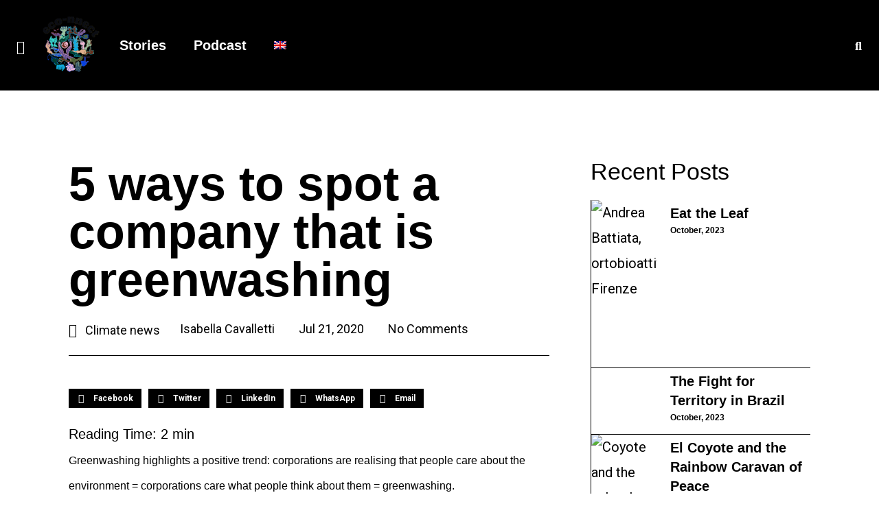

--- FILE ---
content_type: text/html
request_url: https://eco-nnect.com/5-ways-to-reveal-whether-a-company-is-greenwashing/
body_size: 32135
content:
<!DOCTYPE html>
<html lang="en-US">
<head>
<meta charset="UTF-8">
<meta name="viewport" content="width=device-width, initial-scale=1">
<link rel="profile" href="https://gmpg.org/xfn/11">
<script>
var theplus_ajax_url = "https://eco-nnect.com/wp-admin/admin-ajax.php";
var theplus_ajax_post_url = "https://eco-nnect.com/wp-admin/admin-post.php";
var theplus_nonce = "0a642bc878";
</script>
<meta name='robots' content='index, follow, max-image-preview:large, max-snippet:-1, max-video-preview:-1' />
<link rel="alternate" hreflang="en" href="https://eco-nnect.com/5-ways-to-reveal-whether-a-company-is-greenwashing/" />
<link rel="alternate" hreflang="x-default" href="https://eco-nnect.com/5-ways-to-reveal-whether-a-company-is-greenwashing/" />
<!-- This site is optimized with the Yoast SEO plugin v20.2.1 - https://yoast.com/wordpress/plugins/seo/ -->
<title>5 ways to spot a company that is greenwashing</title>
<meta name="description" content="Making sure that the brand is true to its claims can save you some hard earned pennies. 5 ways to spot a company that is greenwashing." />
<link rel="canonical" href="https://eco-nnect.com/5-ways-to-reveal-whether-a-company-is-greenwashing/" />
<meta property="og:locale" content="en_US" />
<meta property="og:type" content="article" />
<meta property="og:title" content="5 ways to spot a company that is greenwashing" />
<meta property="og:description" content="Making sure that the brand is true to its claims can save you some hard earned pennies. 5 ways to spot a company that is greenwashing." />
<meta property="og:url" content="https://eco-nnect.com/5-ways-to-reveal-whether-a-company-is-greenwashing/" />
<meta property="og:site_name" content="eco-nnect" />
<meta property="article:published_time" content="2020-07-21T20:21:17+00:00" />
<meta property="article:modified_time" content="2022-08-08T07:54:18+00:00" />
<meta property="og:image" content="https://eco-nnect.com/wp-content/uploads/2020/07/green.png" />
<meta property="og:image:width" content="700" />
<meta property="og:image:height" content="580" />
<meta property="og:image:type" content="image/png" />
<meta name="author" content="Isabella Cavalletti" />
<meta name="twitter:card" content="summary_large_image" />
<meta name="twitter:label1" content="Written by" />
<meta name="twitter:data1" content="Isabella Cavalletti" />
<meta name="twitter:label2" content="Est. reading time" />
<meta name="twitter:data2" content="3 minutes" />
<script type="application/ld+json" class="yoast-schema-graph">{"@context":"https://schema.org","@graph":[{"@type":"Article","@id":"https://eco-nnect.com/5-ways-to-reveal-whether-a-company-is-greenwashing/#article","isPartOf":{"@id":"https://eco-nnect.com/5-ways-to-reveal-whether-a-company-is-greenwashing/"},"author":{"name":"Isabella Cavalletti","@id":"https://eco-nnect.com/#/schema/person/471cb7770f79f80f281c87a2b213805f"},"headline":"5 ways to spot a company that is greenwashing","datePublished":"2020-07-21T20:21:17+00:00","dateModified":"2022-08-08T07:54:18+00:00","mainEntityOfPage":{"@id":"https://eco-nnect.com/5-ways-to-reveal-whether-a-company-is-greenwashing/"},"wordCount":418,"commentCount":0,"publisher":{"@id":"https://eco-nnect.com/#organization"},"image":{"@id":"https://eco-nnect.com/5-ways-to-reveal-whether-a-company-is-greenwashing/#primaryimage"},"thumbnailUrl":"https://eco-nnect.com/wp-content/uploads/2020/07/green.png","articleSection":["Climate news"],"inLanguage":"en-US","potentialAction":[{"@type":"CommentAction","name":"Comment","target":["https://eco-nnect.com/5-ways-to-reveal-whether-a-company-is-greenwashing/#respond"]}]},{"@type":"WebPage","@id":"https://eco-nnect.com/5-ways-to-reveal-whether-a-company-is-greenwashing/","url":"https://eco-nnect.com/5-ways-to-reveal-whether-a-company-is-greenwashing/","name":"5 ways to spot a company that is greenwashing","isPartOf":{"@id":"https://eco-nnect.com/#website"},"primaryImageOfPage":{"@id":"https://eco-nnect.com/5-ways-to-reveal-whether-a-company-is-greenwashing/#primaryimage"},"image":{"@id":"https://eco-nnect.com/5-ways-to-reveal-whether-a-company-is-greenwashing/#primaryimage"},"thumbnailUrl":"https://eco-nnect.com/wp-content/uploads/2020/07/green.png","datePublished":"2020-07-21T20:21:17+00:00","dateModified":"2022-08-08T07:54:18+00:00","description":"Making sure that the brand is true to its claims can save you some hard earned pennies. 5 ways to spot a company that is greenwashing.","breadcrumb":{"@id":"https://eco-nnect.com/5-ways-to-reveal-whether-a-company-is-greenwashing/#breadcrumb"},"inLanguage":"en-US","potentialAction":[{"@type":"ReadAction","target":["https://eco-nnect.com/5-ways-to-reveal-whether-a-company-is-greenwashing/"]}]},{"@type":"ImageObject","inLanguage":"en-US","@id":"https://eco-nnect.com/5-ways-to-reveal-whether-a-company-is-greenwashing/#primaryimage","url":"https://eco-nnect.com/wp-content/uploads/2020/07/green.png","contentUrl":"https://eco-nnect.com/wp-content/uploads/2020/07/green.png","width":700,"height":580,"caption":"exc-5f172f8800f66f22b769112b"},{"@type":"BreadcrumbList","@id":"https://eco-nnect.com/5-ways-to-reveal-whether-a-company-is-greenwashing/#breadcrumb","itemListElement":[{"@type":"ListItem","position":1,"name":"Home","item":"https://eco-nnect.com/"},{"@type":"ListItem","position":2,"name":"Articles","item":"https://eco-nnect.com/articles/"},{"@type":"ListItem","position":3,"name":"5 ways to spot a company that is greenwashing"}]},{"@type":"WebSite","@id":"https://eco-nnect.com/#website","url":"https://eco-nnect.com/","name":"eco-nnect","description":"","publisher":{"@id":"https://eco-nnect.com/#organization"},"potentialAction":[{"@type":"SearchAction","target":{"@type":"EntryPoint","urlTemplate":"https://eco-nnect.com/?s={search_term_string}"},"query-input":"required name=search_term_string"}],"inLanguage":"en-US"},{"@type":"Organization","@id":"https://eco-nnect.com/#organization","name":"eco-nnect","url":"https://eco-nnect.com/","logo":{"@type":"ImageObject","inLanguage":"en-US","@id":"https://eco-nnect.com/#/schema/logo/image/","url":"https://eco-nnect.com/wp-content/uploads/2022/02/econnect.png","contentUrl":"https://eco-nnect.com/wp-content/uploads/2022/02/econnect.png","width":800,"height":132,"caption":"eco-nnect"},"image":{"@id":"https://eco-nnect.com/#/schema/logo/image/"}},{"@type":"Person","@id":"https://eco-nnect.com/#/schema/person/471cb7770f79f80f281c87a2b213805f","name":"Isabella Cavalletti","image":{"@type":"ImageObject","inLanguage":"en-US","@id":"https://eco-nnect.com/#/schema/person/image/","url":"https://secure.gravatar.com/avatar/ff28285d113c1711f5f42fa61250213a?s=96&d=mm&r=g","contentUrl":"https://secure.gravatar.com/avatar/ff28285d113c1711f5f42fa61250213a?s=96&d=mm&r=g","caption":"Isabella Cavalletti"},"url":"https://eco-nnect.com/author/isicavallettigmail-com/"}]}</script>
<!-- / Yoast SEO plugin. -->
<link rel="alternate" type="application/rss+xml" title="eco-nnect &raquo; Feed" href="https://eco-nnect.com/feed/" />
<link rel="alternate" type="application/rss+xml" title="eco-nnect &raquo; Comments Feed" href="https://eco-nnect.com/comments/feed/" />
<link rel="alternate" type="application/rss+xml" title="eco-nnect &raquo; 5 ways to spot a company that is greenwashing Comments Feed" href="https://eco-nnect.com/5-ways-to-reveal-whether-a-company-is-greenwashing/feed/" />
<!-- <link rel='stylesheet' id='astra-theme-css-css' href='https://eco-nnect.com/wp-content/themes/astra/assets/css/minified/main.min.css?ver=3.7.9' media='all' /> -->
<link rel="stylesheet" type="text/css" href="//eco-nnect.com/wp-content/cache/wpfc-minified/7uygilxk/h8ygs.css" media="all"/>
<style id='astra-theme-css-inline-css'>
html{font-size:93.75%;}a,.page-title{color:var(--ast-global-color-0);}a:hover,a:focus{color:var(--ast-global-color-1);}body,button,input,select,textarea,.ast-button,.ast-custom-button{font-family:-apple-system,BlinkMacSystemFont,Segoe UI,Roboto,Oxygen-Sans,Ubuntu,Cantarell,Helvetica Neue,sans-serif;font-weight:inherit;font-size:15px;font-size:1rem;}blockquote{color:var(--ast-global-color-3);}.site-title{font-size:35px;font-size:2.3333333333333rem;display:block;}.ast-archive-description .ast-archive-title{font-size:40px;font-size:2.6666666666667rem;}.site-header .site-description{font-size:15px;font-size:1rem;display:none;}.entry-title{font-size:30px;font-size:2rem;}h1,.entry-content h1{font-size:40px;font-size:2.6666666666667rem;}h2,.entry-content h2{font-size:30px;font-size:2rem;}h3,.entry-content h3{font-size:25px;font-size:1.6666666666667rem;}h4,.entry-content h4{font-size:20px;font-size:1.3333333333333rem;}h5,.entry-content h5{font-size:18px;font-size:1.2rem;}h6,.entry-content h6{font-size:15px;font-size:1rem;}.ast-single-post .entry-title,.page-title{font-size:30px;font-size:2rem;}::selection{background-color:var(--ast-global-color-0);color:#ffffff;}body,h1,.entry-title a,.entry-content h1,h2,.entry-content h2,h3,.entry-content h3,h4,.entry-content h4,h5,.entry-content h5,h6,.entry-content h6{color:var(--ast-global-color-3);}.tagcloud a:hover,.tagcloud a:focus,.tagcloud a.current-item{color:#ffffff;border-color:var(--ast-global-color-0);background-color:var(--ast-global-color-0);}input:focus,input[type="text"]:focus,input[type="email"]:focus,input[type="url"]:focus,input[type="password"]:focus,input[type="reset"]:focus,input[type="search"]:focus,textarea:focus{border-color:var(--ast-global-color-0);}input[type="radio"]:checked,input[type=reset],input[type="checkbox"]:checked,input[type="checkbox"]:hover:checked,input[type="checkbox"]:focus:checked,input[type=range]::-webkit-slider-thumb{border-color:var(--ast-global-color-0);background-color:var(--ast-global-color-0);box-shadow:none;}.site-footer a:hover + .post-count,.site-footer a:focus + .post-count{background:var(--ast-global-color-0);border-color:var(--ast-global-color-0);}.single .nav-links .nav-previous,.single .nav-links .nav-next{color:var(--ast-global-color-0);}.entry-meta,.entry-meta *{line-height:1.45;color:var(--ast-global-color-0);}.entry-meta a:hover,.entry-meta a:hover *,.entry-meta a:focus,.entry-meta a:focus *,.page-links > .page-link,.page-links .page-link:hover,.post-navigation a:hover{color:var(--ast-global-color-1);}#cat option,.secondary .calendar_wrap thead a,.secondary .calendar_wrap thead a:visited{color:var(--ast-global-color-0);}.secondary .calendar_wrap #today,.ast-progress-val span{background:var(--ast-global-color-0);}.secondary a:hover + .post-count,.secondary a:focus + .post-count{background:var(--ast-global-color-0);border-color:var(--ast-global-color-0);}.calendar_wrap #today > a{color:#ffffff;}.page-links .page-link,.single .post-navigation a{color:var(--ast-global-color-0);}.ast-archive-title{color:var(--ast-global-color-2);}.widget-title{font-size:21px;font-size:1.4rem;color:var(--ast-global-color-2);}.ast-logo-title-inline .site-logo-img{padding-right:1em;}.site-logo-img img{ transition:all 0.2s linear;}.ast-page-builder-template .hentry {margin: 0;}.ast-page-builder-template .site-content > .ast-container {max-width: 100%;padding: 0;}.ast-page-builder-template .site-content #primary {padding: 0;margin: 0;}.ast-page-builder-template .no-results {text-align: center;margin: 4em auto;}.ast-page-builder-template .ast-pagination {padding: 2em;}.ast-page-builder-template .entry-header.ast-no-title.ast-no-thumbnail {margin-top: 0;}.ast-page-builder-template .entry-header.ast-header-without-markup {margin-top: 0;margin-bottom: 0;}.ast-page-builder-template .entry-header.ast-no-title.ast-no-meta {margin-bottom: 0;}.ast-page-builder-template.single .post-navigation {padding-bottom: 2em;}.ast-page-builder-template.single-post .site-content > .ast-container {max-width: 100%;}.ast-page-builder-template .entry-header {margin-top: 4em;margin-left: auto;margin-right: auto;padding-left: 20px;padding-right: 20px;}.ast-page-builder-template .ast-archive-description {margin-top: 4em;margin-left: auto;margin-right: auto;padding-left: 20px;padding-right: 20px;}.single.ast-page-builder-template .entry-header {padding-left: 20px;padding-right: 20px;}@media (max-width:921px){#ast-desktop-header{display:none;}}@media (min-width:921px){#ast-mobile-header{display:none;}}.wp-block-buttons.aligncenter{justify-content:center;}@media (min-width:1200px){.wp-block-group .has-background{padding:20px;}}@media (min-width:1200px){.ast-page-builder-template.ast-no-sidebar .entry-content .wp-block-cover.alignwide,.ast-page-builder-template.ast-no-sidebar .entry-content .wp-block-cover.alignfull{padding-right:0;padding-left:0;}}@media (min-width:1200px){.wp-block-cover-image.alignwide .wp-block-cover__inner-container,.wp-block-cover.alignwide .wp-block-cover__inner-container,.wp-block-cover-image.alignfull .wp-block-cover__inner-container,.wp-block-cover.alignfull .wp-block-cover__inner-container{width:100%;}}.ast-plain-container.ast-no-sidebar #primary{margin-top:0;margin-bottom:0;}@media (max-width:921px){.ast-theme-transparent-header #primary,.ast-theme-transparent-header #secondary{padding:0;}}.wp-block-columns{margin-bottom:unset;}.wp-block-image.size-full{margin:2rem 0;}.wp-block-separator.has-background{padding:0;}.wp-block-gallery{margin-bottom:1.6em;}.wp-block-group{padding-top:4em;padding-bottom:4em;}.wp-block-group__inner-container .wp-block-columns:last-child,.wp-block-group__inner-container :last-child,.wp-block-table table{margin-bottom:0;}.blocks-gallery-grid{width:100%;}.wp-block-navigation-link__content{padding:5px 0;}.wp-block-group .wp-block-group .has-text-align-center,.wp-block-group .wp-block-column .has-text-align-center{max-width:100%;}.has-text-align-center{margin:0 auto;}@media (max-width:1200px){.wp-block-group{padding:3em;}.wp-block-group .wp-block-group{padding:1.5em;}.wp-block-columns,.wp-block-column{margin:1rem 0;}}@media (min-width:921px){.wp-block-columns .wp-block-group{padding:2em;}}@media (max-width:544px){.wp-block-cover-image .wp-block-cover__inner-container,.wp-block-cover .wp-block-cover__inner-container{width:unset;}.wp-block-cover,.wp-block-cover-image{padding:2em 0;}.wp-block-group,.wp-block-cover{padding:2em;}.wp-block-media-text__media img,.wp-block-media-text__media video{width:unset;max-width:100%;}.wp-block-media-text.has-background .wp-block-media-text__content{padding:1em;}}@media (max-width:921px){.ast-plain-container.ast-no-sidebar #primary{padding:0;}}@media (min-width:544px){.entry-content .wp-block-media-text.has-media-on-the-right .wp-block-media-text__content{padding:0 8% 0 0;}.entry-content .wp-block-media-text .wp-block-media-text__content{padding:0 0 0 8%;}.ast-plain-container .site-content .entry-content .has-custom-content-position.is-position-bottom-left > *,.ast-plain-container .site-content .entry-content .has-custom-content-position.is-position-bottom-right > *,.ast-plain-container .site-content .entry-content .has-custom-content-position.is-position-top-left > *,.ast-plain-container .site-content .entry-content .has-custom-content-position.is-position-top-right > *,.ast-plain-container .site-content .entry-content .has-custom-content-position.is-position-center-right > *,.ast-plain-container .site-content .entry-content .has-custom-content-position.is-position-center-left > *{margin:0;}}@media (max-width:544px){.entry-content .wp-block-media-text .wp-block-media-text__content{padding:8% 0;}.wp-block-media-text .wp-block-media-text__media img{width:auto;max-width:100%;}}.wp-block-button.is-style-outline .wp-block-button__link{border-color:var(--ast-global-color-0);}.wp-block-button.is-style-outline > .wp-block-button__link:not(.has-text-color),.wp-block-button.wp-block-button__link.is-style-outline:not(.has-text-color){color:var(--ast-global-color-0);}.wp-block-button.is-style-outline .wp-block-button__link:hover,.wp-block-button.is-style-outline .wp-block-button__link:focus{color:#ffffff !important;background-color:var(--ast-global-color-1);border-color:var(--ast-global-color-1);}.post-page-numbers.current .page-link,.ast-pagination .page-numbers.current{color:#ffffff;border-color:var(--ast-global-color-0);background-color:var(--ast-global-color-0);border-radius:2px;}@media (min-width:544px){.entry-content > .alignleft{margin-right:20px;}.entry-content > .alignright{margin-left:20px;}}h1.widget-title{font-weight:inherit;}h2.widget-title{font-weight:inherit;}h3.widget-title{font-weight:inherit;}@media (max-width:921px){.ast-separate-container .ast-article-post,.ast-separate-container .ast-article-single{padding:1.5em 2.14em;}.ast-separate-container #primary,.ast-separate-container #secondary{padding:1.5em 0;}#primary,#secondary{padding:1.5em 0;margin:0;}.ast-left-sidebar #content > .ast-container{display:flex;flex-direction:column-reverse;width:100%;}.ast-author-box img.avatar{margin:20px 0 0 0;}}@media (min-width:922px){.ast-separate-container.ast-right-sidebar #primary,.ast-separate-container.ast-left-sidebar #primary{border:0;}.search-no-results.ast-separate-container #primary{margin-bottom:4em;}}.wp-block-button .wp-block-button__link{color:#ffffff;}.wp-block-button .wp-block-button__link:hover,.wp-block-button .wp-block-button__link:focus{color:#ffffff;background-color:var(--ast-global-color-1);border-color:var(--ast-global-color-1);}.wp-block-button .wp-block-button__link{border-style:solid;border-color:var(--ast-global-color-0);background-color:var(--ast-global-color-0);color:#ffffff;font-family:inherit;font-weight:inherit;line-height:1;border-radius:2px;}.wp-block-buttons .wp-block-button .wp-block-button__link{padding-top:15px;padding-right:30px;padding-bottom:15px;padding-left:30px;}@media (max-width:921px){.wp-block-button .wp-block-button__link{padding-top:14px;padding-right:28px;padding-bottom:14px;padding-left:28px;}}@media (max-width:544px){.wp-block-button .wp-block-button__link{padding-top:12px;padding-right:24px;padding-bottom:12px;padding-left:24px;}}.menu-toggle,button,.ast-button,.ast-custom-button,.button,input#submit,input[type="button"],input[type="submit"],input[type="reset"],form[CLASS*="wp-block-search__"].wp-block-search .wp-block-search__inside-wrapper .wp-block-search__button,body .wp-block-file .wp-block-file__button{border-style:solid;border-top-width:0;border-right-width:0;border-left-width:0;border-bottom-width:0;color:#ffffff;border-color:var(--ast-global-color-0);background-color:var(--ast-global-color-0);border-radius:2px;padding-top:15px;padding-right:30px;padding-bottom:15px;padding-left:30px;font-family:inherit;font-weight:inherit;line-height:1;}button:focus,.menu-toggle:hover,button:hover,.ast-button:hover,.ast-custom-button:hover .button:hover,.ast-custom-button:hover ,input[type=reset]:hover,input[type=reset]:focus,input#submit:hover,input#submit:focus,input[type="button"]:hover,input[type="button"]:focus,input[type="submit"]:hover,input[type="submit"]:focus,form[CLASS*="wp-block-search__"].wp-block-search .wp-block-search__inside-wrapper .wp-block-search__button:hover,form[CLASS*="wp-block-search__"].wp-block-search .wp-block-search__inside-wrapper .wp-block-search__button:focus,body .wp-block-file .wp-block-file__button:hover,body .wp-block-file .wp-block-file__button:focus{color:#ffffff;background-color:var(--ast-global-color-1);border-color:var(--ast-global-color-1);}@media (min-width:544px){.ast-container{max-width:100%;}}@media (max-width:544px){.ast-separate-container .ast-article-post,.ast-separate-container .ast-article-single,.ast-separate-container .comments-title,.ast-separate-container .ast-archive-description{padding:1.5em 1em;}.ast-separate-container #content .ast-container{padding-left:0.54em;padding-right:0.54em;}.ast-separate-container .ast-comment-list li.depth-1{padding:1.5em 1em;margin-bottom:1.5em;}.ast-separate-container .ast-comment-list .bypostauthor{padding:.5em;}.ast-search-menu-icon.ast-dropdown-active .search-field{width:170px;}.menu-toggle,button,.ast-button,.button,input#submit,input[type="button"],input[type="submit"],input[type="reset"]{padding-top:12px;padding-right:24px;padding-bottom:12px;padding-left:24px;}}@media (max-width:921px){.menu-toggle,button,.ast-button,.button,input#submit,input[type="button"],input[type="submit"],input[type="reset"]{padding-top:14px;padding-right:28px;padding-bottom:14px;padding-left:28px;}.ast-mobile-header-stack .main-header-bar .ast-search-menu-icon{display:inline-block;}.ast-header-break-point.ast-header-custom-item-outside .ast-mobile-header-stack .main-header-bar .ast-search-icon{margin:0;}.ast-comment-avatar-wrap img{max-width:2.5em;}.ast-separate-container .ast-comment-list li.depth-1{padding:1.5em 2.14em;}.ast-separate-container .comment-respond{padding:2em 2.14em;}.ast-comment-meta{padding:0 1.8888em 1.3333em;}}@media (min-width:545px){.ast-page-builder-template .comments-area,.single.ast-page-builder-template .entry-header,.single.ast-page-builder-template .post-navigation,.single.ast-page-builder-template .ast-single-related-posts-container{max-width:1960px;margin-left:auto;margin-right:auto;}}.entry-content > .wp-block-group,.entry-content > .wp-block-media-text,.entry-content > .wp-block-cover,.entry-content > .wp-block-columns{max-width:58em;width:calc(100% - 4em);margin-left:auto;margin-right:auto;}.entry-content [class*="__inner-container"] > .alignfull{max-width:100%;margin-left:0;margin-right:0;}.entry-content [class*="__inner-container"] > *:not(.alignwide):not(.alignfull):not(.alignleft):not(.alignright){margin-left:auto;margin-right:auto;}.entry-content [class*="__inner-container"] > *:not(.alignwide):not(p):not(.alignfull):not(.alignleft):not(.alignright):not(.is-style-wide):not(iframe){max-width:50rem;width:100%;}@media (min-width:921px){.entry-content > .wp-block-group.alignwide.has-background,.entry-content > .wp-block-group.alignfull.has-background,.entry-content > .wp-block-cover.alignwide,.entry-content > .wp-block-cover.alignfull,.entry-content > .wp-block-columns.has-background.alignwide,.entry-content > .wp-block-columns.has-background.alignfull{margin-top:0;margin-bottom:0;padding:6em 4em;}.entry-content > .wp-block-columns.has-background{margin-bottom:0;}}@media (min-width:1200px){.entry-content .alignfull p{max-width:1920px;}.entry-content .alignfull{max-width:100%;width:100%;}.ast-page-builder-template .entry-content .alignwide,.entry-content [class*="__inner-container"] > .alignwide{max-width:1920px;margin-left:0;margin-right:0;}.entry-content .alignfull [class*="__inner-container"] > .alignwide{max-width:80rem;}}@media (min-width:545px){.site-main .entry-content > .alignwide{margin:0 auto;}.wp-block-group.has-background,.entry-content > .wp-block-cover,.entry-content > .wp-block-columns.has-background{padding:4em;margin-top:0;margin-bottom:0;}.entry-content .wp-block-media-text.alignfull .wp-block-media-text__content,.entry-content .wp-block-media-text.has-background .wp-block-media-text__content{padding:0 8%;}}@media (max-width:921px){.site-title{display:block;}.ast-archive-description .ast-archive-title{font-size:40px;}.site-header .site-description{display:none;}.entry-title{font-size:30px;}h1,.entry-content h1{font-size:30px;}h2,.entry-content h2{font-size:25px;}h3,.entry-content h3{font-size:20px;}.ast-single-post .entry-title,.page-title{font-size:30px;}}@media (max-width:544px){.site-title{display:block;}.ast-archive-description .ast-archive-title{font-size:40px;}.site-header .site-description{display:none;}.entry-title{font-size:30px;}h1,.entry-content h1{font-size:30px;}h2,.entry-content h2{font-size:25px;}h3,.entry-content h3{font-size:20px;}.ast-single-post .entry-title,.page-title{font-size:30px;}}@media (max-width:921px){html{font-size:85.5%;}}@media (max-width:544px){html{font-size:85.5%;}}@media (min-width:922px){.ast-container{max-width:1960px;}}@media (min-width:922px){.site-content .ast-container{display:flex;}}@media (max-width:921px){.site-content .ast-container{flex-direction:column;}}@media (min-width:922px){.single-post .site-content > .ast-container{max-width:1200px;}}@media (min-width:922px){.main-header-menu .sub-menu .menu-item.ast-left-align-sub-menu:hover > .sub-menu,.main-header-menu .sub-menu .menu-item.ast-left-align-sub-menu.focus > .sub-menu{margin-left:-0px;}}.wp-block-search {margin-bottom: 20px;}.wp-block-site-tagline {margin-top: 20px;}form.wp-block-search .wp-block-search__input,.wp-block-search.wp-block-search__button-inside .wp-block-search__inside-wrapper,.wp-block-search.wp-block-search__button-inside .wp-block-search__inside-wrapper {border-color: #eaeaea;background: #fafafa;}.wp-block-search.wp-block-search__button-inside .wp-block-search__inside-wrapper .wp-block-search__input:focus,.wp-block-loginout input:focus {outline: thin dotted;}.wp-block-loginout input:focus {border-color: transparent;} form.wp-block-search .wp-block-search__inside-wrapper .wp-block-search__input {padding: 12px;}form.wp-block-search .wp-block-search__button svg {fill: currentColor;width: 20px;height: 20px;}.wp-block-loginout p label {display: block;}.wp-block-loginout p:not(.login-remember):not(.login-submit) input {width: 100%;}.wp-block-loginout .login-remember input {width: 1.1rem;height: 1.1rem;margin: 0 5px 4px 0;vertical-align: middle;}body .wp-block-file .wp-block-file__button {text-decoration: none;}blockquote {padding: 0 1.2em 1.2em;}.wp-block-file {display: flex;align-items: center;flex-wrap: wrap;justify-content: space-between;}.wp-block-pullquote {border: none;}.wp-block-pullquote blockquote::before {content: "\201D";font-family: "Helvetica",sans-serif;display: flex;transform: rotate( 180deg );font-size: 6rem;font-style: normal;line-height: 1;font-weight: bold;align-items: center;justify-content: center;}figure.wp-block-pullquote.is-style-solid-color blockquote {max-width: 100%;text-align: inherit;}ul.wp-block-categories-list.wp-block-categories,ul.wp-block-archives-list.wp-block-archives {list-style-type: none;}.wp-block-button__link {border: 2px solid currentColor;}ul,ol {margin-left: 20px;}figure.alignright figcaption {text-align: right;}:root .has-ast-global-color-0-color{color:var(--ast-global-color-0);}:root .has-ast-global-color-0-background-color{background-color:var(--ast-global-color-0);}:root .wp-block-button .has-ast-global-color-0-color{color:var(--ast-global-color-0);}:root .wp-block-button .has-ast-global-color-0-background-color{background-color:var(--ast-global-color-0);}:root .has-ast-global-color-1-color{color:var(--ast-global-color-1);}:root .has-ast-global-color-1-background-color{background-color:var(--ast-global-color-1);}:root .wp-block-button .has-ast-global-color-1-color{color:var(--ast-global-color-1);}:root .wp-block-button .has-ast-global-color-1-background-color{background-color:var(--ast-global-color-1);}:root .has-ast-global-color-2-color{color:var(--ast-global-color-2);}:root .has-ast-global-color-2-background-color{background-color:var(--ast-global-color-2);}:root .wp-block-button .has-ast-global-color-2-color{color:var(--ast-global-color-2);}:root .wp-block-button .has-ast-global-color-2-background-color{background-color:var(--ast-global-color-2);}:root .has-ast-global-color-3-color{color:var(--ast-global-color-3);}:root .has-ast-global-color-3-background-color{background-color:var(--ast-global-color-3);}:root .wp-block-button .has-ast-global-color-3-color{color:var(--ast-global-color-3);}:root .wp-block-button .has-ast-global-color-3-background-color{background-color:var(--ast-global-color-3);}:root .has-ast-global-color-4-color{color:var(--ast-global-color-4);}:root .has-ast-global-color-4-background-color{background-color:var(--ast-global-color-4);}:root .wp-block-button .has-ast-global-color-4-color{color:var(--ast-global-color-4);}:root .wp-block-button .has-ast-global-color-4-background-color{background-color:var(--ast-global-color-4);}:root .has-ast-global-color-5-color{color:var(--ast-global-color-5);}:root .has-ast-global-color-5-background-color{background-color:var(--ast-global-color-5);}:root .wp-block-button .has-ast-global-color-5-color{color:var(--ast-global-color-5);}:root .wp-block-button .has-ast-global-color-5-background-color{background-color:var(--ast-global-color-5);}:root .has-ast-global-color-6-color{color:var(--ast-global-color-6);}:root .has-ast-global-color-6-background-color{background-color:var(--ast-global-color-6);}:root .wp-block-button .has-ast-global-color-6-color{color:var(--ast-global-color-6);}:root .wp-block-button .has-ast-global-color-6-background-color{background-color:var(--ast-global-color-6);}:root .has-ast-global-color-7-color{color:var(--ast-global-color-7);}:root .has-ast-global-color-7-background-color{background-color:var(--ast-global-color-7);}:root .wp-block-button .has-ast-global-color-7-color{color:var(--ast-global-color-7);}:root .wp-block-button .has-ast-global-color-7-background-color{background-color:var(--ast-global-color-7);}:root .has-ast-global-color-8-color{color:var(--ast-global-color-8);}:root .has-ast-global-color-8-background-color{background-color:var(--ast-global-color-8);}:root .wp-block-button .has-ast-global-color-8-color{color:var(--ast-global-color-8);}:root .wp-block-button .has-ast-global-color-8-background-color{background-color:var(--ast-global-color-8);}:root{--ast-global-color-0:#0170B9;--ast-global-color-1:#3a3a3a;--ast-global-color-2:#3a3a3a;--ast-global-color-3:#4B4F58;--ast-global-color-4:#F5F5F5;--ast-global-color-5:#FFFFFF;--ast-global-color-6:#F2F5F7;--ast-global-color-7:#424242;--ast-global-color-8:#000000;}.ast-breadcrumbs .trail-browse,.ast-breadcrumbs .trail-items,.ast-breadcrumbs .trail-items li{display:inline-block;margin:0;padding:0;border:none;background:inherit;text-indent:0;}.ast-breadcrumbs .trail-browse{font-size:inherit;font-style:inherit;font-weight:inherit;color:inherit;}.ast-breadcrumbs .trail-items{list-style:none;}.trail-items li::after{padding:0 0.3em;content:"\00bb";}.trail-items li:last-of-type::after{display:none;}h1,.entry-content h1,h2,.entry-content h2,h3,.entry-content h3,h4,.entry-content h4,h5,.entry-content h5,h6,.entry-content h6{color:var(--ast-global-color-2);}.entry-title a{color:var(--ast-global-color-2);}@media (max-width:921px){.ast-builder-grid-row-container.ast-builder-grid-row-tablet-3-firstrow .ast-builder-grid-row > *:first-child,.ast-builder-grid-row-container.ast-builder-grid-row-tablet-3-lastrow .ast-builder-grid-row > *:last-child{grid-column:1 / -1;}}@media (max-width:544px){.ast-builder-grid-row-container.ast-builder-grid-row-mobile-3-firstrow .ast-builder-grid-row > *:first-child,.ast-builder-grid-row-container.ast-builder-grid-row-mobile-3-lastrow .ast-builder-grid-row > *:last-child{grid-column:1 / -1;}}.ast-builder-layout-element[data-section="title_tagline"]{display:flex;}@media (max-width:921px){.ast-header-break-point .ast-builder-layout-element[data-section="title_tagline"]{display:flex;}}@media (max-width:544px){.ast-header-break-point .ast-builder-layout-element[data-section="title_tagline"]{display:flex;}}.ast-builder-menu-1{font-family:inherit;font-weight:inherit;}.ast-builder-menu-1 .sub-menu,.ast-builder-menu-1 .inline-on-mobile .sub-menu{border-top-width:2px;border-bottom-width:0;border-right-width:0;border-left-width:0;border-color:var(--ast-global-color-0);border-style:solid;border-radius:0;}.ast-builder-menu-1 .main-header-menu > .menu-item > .sub-menu,.ast-builder-menu-1 .main-header-menu > .menu-item > .astra-full-megamenu-wrapper{margin-top:0;}.ast-desktop .ast-builder-menu-1 .main-header-menu > .menu-item > .sub-menu:before,.ast-desktop .ast-builder-menu-1 .main-header-menu > .menu-item > .astra-full-megamenu-wrapper:before{height:calc( 0px + 5px );}.ast-desktop .ast-builder-menu-1 .menu-item .sub-menu .menu-link{border-style:none;}@media (max-width:921px){.ast-header-break-point .ast-builder-menu-1 .menu-item.menu-item-has-children > .ast-menu-toggle{top:0;}.ast-builder-menu-1 .menu-item-has-children > .menu-link:after{content:unset;}}@media (max-width:544px){.ast-header-break-point .ast-builder-menu-1 .menu-item.menu-item-has-children > .ast-menu-toggle{top:0;}}.ast-builder-menu-1{display:flex;}@media (max-width:921px){.ast-header-break-point .ast-builder-menu-1{display:flex;}}@media (max-width:544px){.ast-header-break-point .ast-builder-menu-1{display:flex;}}.site-below-footer-wrap{padding-top:20px;padding-bottom:20px;}.site-below-footer-wrap[data-section="section-below-footer-builder"]{background-color:#eeeeee;;min-height:80px;}.site-below-footer-wrap[data-section="section-below-footer-builder"] .ast-builder-grid-row{max-width:1920px;margin-left:auto;margin-right:auto;}.site-below-footer-wrap[data-section="section-below-footer-builder"] .ast-builder-grid-row,.site-below-footer-wrap[data-section="section-below-footer-builder"] .site-footer-section{align-items:flex-start;}.site-below-footer-wrap[data-section="section-below-footer-builder"].ast-footer-row-inline .site-footer-section{display:flex;margin-bottom:0;}.ast-builder-grid-row-full .ast-builder-grid-row{grid-template-columns:1fr;}@media (max-width:921px){.site-below-footer-wrap[data-section="section-below-footer-builder"].ast-footer-row-tablet-inline .site-footer-section{display:flex;margin-bottom:0;}.site-below-footer-wrap[data-section="section-below-footer-builder"].ast-footer-row-tablet-stack .site-footer-section{display:block;margin-bottom:10px;}.ast-builder-grid-row-container.ast-builder-grid-row-tablet-full .ast-builder-grid-row{grid-template-columns:1fr;}}@media (max-width:544px){.site-below-footer-wrap[data-section="section-below-footer-builder"].ast-footer-row-mobile-inline .site-footer-section{display:flex;margin-bottom:0;}.site-below-footer-wrap[data-section="section-below-footer-builder"].ast-footer-row-mobile-stack .site-footer-section{display:block;margin-bottom:10px;}.ast-builder-grid-row-container.ast-builder-grid-row-mobile-full .ast-builder-grid-row{grid-template-columns:1fr;}}.site-below-footer-wrap[data-section="section-below-footer-builder"]{display:grid;}@media (max-width:921px){.ast-header-break-point .site-below-footer-wrap[data-section="section-below-footer-builder"]{display:grid;}}@media (max-width:544px){.ast-header-break-point .site-below-footer-wrap[data-section="section-below-footer-builder"]{display:grid;}}.ast-footer-copyright{text-align:center;}.ast-footer-copyright {color:var(--ast-global-color-3);}@media (max-width:921px){.ast-footer-copyright{text-align:center;}}@media (max-width:544px){.ast-footer-copyright{text-align:center;}}.ast-footer-copyright.ast-builder-layout-element{display:flex;}@media (max-width:921px){.ast-header-break-point .ast-footer-copyright.ast-builder-layout-element{display:flex;}}@media (max-width:544px){.ast-header-break-point .ast-footer-copyright.ast-builder-layout-element{display:flex;}}.elementor-template-full-width .ast-container{display:block;}@media (max-width:544px){.elementor-element .elementor-wc-products .woocommerce[class*="columns-"] ul.products li.product{width:auto;margin:0;}.elementor-element .woocommerce .woocommerce-result-count{float:none;}}.ast-header-break-point .main-header-bar{border-bottom-width:1px;}@media (min-width:922px){.main-header-bar{border-bottom-width:1px;}}.main-header-menu .menu-item, #astra-footer-menu .menu-item, .main-header-bar .ast-masthead-custom-menu-items{-js-display:flex;display:flex;-webkit-box-pack:center;-webkit-justify-content:center;-moz-box-pack:center;-ms-flex-pack:center;justify-content:center;-webkit-box-orient:vertical;-webkit-box-direction:normal;-webkit-flex-direction:column;-moz-box-orient:vertical;-moz-box-direction:normal;-ms-flex-direction:column;flex-direction:column;}.main-header-menu > .menu-item > .menu-link, #astra-footer-menu > .menu-item > .menu-link{height:100%;-webkit-box-align:center;-webkit-align-items:center;-moz-box-align:center;-ms-flex-align:center;align-items:center;-js-display:flex;display:flex;}.ast-header-break-point .main-navigation ul .menu-item .menu-link .icon-arrow:first-of-type svg{top:.2em;margin-top:0px;margin-left:0px;width:.65em;transform:translate(0, -2px) rotateZ(270deg);}.ast-mobile-popup-content .ast-submenu-expanded > .ast-menu-toggle{transform:rotateX(180deg);}.ast-separate-container .blog-layout-1, .ast-separate-container .blog-layout-2, .ast-separate-container .blog-layout-3{background-color:transparent;background-image:none;}.ast-separate-container .ast-article-post{background-color:var(--ast-global-color-5);;}@media (max-width:921px){.ast-separate-container .ast-article-post{background-color:var(--ast-global-color-5);;}}@media (max-width:544px){.ast-separate-container .ast-article-post{background-color:var(--ast-global-color-5);;}}.ast-separate-container .ast-article-single:not(.ast-related-post), .ast-separate-container .comments-area .comment-respond,.ast-separate-container .comments-area .ast-comment-list li, .ast-separate-container .ast-woocommerce-container, .ast-separate-container .error-404, .ast-separate-container .no-results, .single.ast-separate-container .ast-author-meta, .ast-separate-container .related-posts-title-wrapper, .ast-separate-container.ast-two-container #secondary .widget,.ast-separate-container .comments-count-wrapper, .ast-box-layout.ast-plain-container .site-content,.ast-padded-layout.ast-plain-container .site-content, .ast-separate-container .comments-area .comments-title{background-color:var(--ast-global-color-5);;}@media (max-width:921px){.ast-separate-container .ast-article-single:not(.ast-related-post), .ast-separate-container .comments-area .comment-respond,.ast-separate-container .comments-area .ast-comment-list li, .ast-separate-container .ast-woocommerce-container, .ast-separate-container .error-404, .ast-separate-container .no-results, .single.ast-separate-container .ast-author-meta, .ast-separate-container .related-posts-title-wrapper, .ast-separate-container.ast-two-container #secondary .widget,.ast-separate-container .comments-count-wrapper, .ast-box-layout.ast-plain-container .site-content,.ast-padded-layout.ast-plain-container .site-content, .ast-separate-container .comments-area .comments-title{background-color:var(--ast-global-color-5);;}}@media (max-width:544px){.ast-separate-container .ast-article-single:not(.ast-related-post), .ast-separate-container .comments-area .comment-respond,.ast-separate-container .comments-area .ast-comment-list li, .ast-separate-container .ast-woocommerce-container, .ast-separate-container .error-404, .ast-separate-container .no-results, .single.ast-separate-container .ast-author-meta, .ast-separate-container .related-posts-title-wrapper, .ast-separate-container.ast-two-container #secondary .widget,.ast-separate-container .comments-count-wrapper, .ast-box-layout.ast-plain-container .site-content,.ast-padded-layout.ast-plain-container .site-content, .ast-separate-container .comments-area .comments-title{background-color:var(--ast-global-color-5);;}}.ast-plain-container, .ast-page-builder-template{background-color:var(--ast-global-color-5);;}@media (max-width:921px){.ast-plain-container, .ast-page-builder-template{background-color:var(--ast-global-color-5);;}}@media (max-width:544px){.ast-plain-container, .ast-page-builder-template{background-color:var(--ast-global-color-5);;}}.ast-mobile-header-content > *,.ast-desktop-header-content > * {padding: 10px 0;height: auto;}.ast-mobile-header-content > *:first-child,.ast-desktop-header-content > *:first-child {padding-top: 10px;}.ast-mobile-header-content > .ast-builder-menu,.ast-desktop-header-content > .ast-builder-menu {padding-top: 0;}.ast-mobile-header-content > *:last-child,.ast-desktop-header-content > *:last-child {padding-bottom: 0;}.ast-mobile-header-content .ast-search-menu-icon.ast-inline-search label,.ast-desktop-header-content .ast-search-menu-icon.ast-inline-search label {width: 100%;}.ast-desktop-header-content .main-header-bar-navigation .ast-submenu-expanded > .ast-menu-toggle::before {transform: rotateX(180deg);}#ast-desktop-header .ast-desktop-header-content,.ast-mobile-header-content .ast-search-icon,.ast-desktop-header-content .ast-search-icon,.ast-mobile-header-wrap .ast-mobile-header-content,.ast-main-header-nav-open.ast-popup-nav-open .ast-mobile-header-wrap .ast-mobile-header-content,.ast-main-header-nav-open.ast-popup-nav-open .ast-desktop-header-content {display: none;}.ast-main-header-nav-open.ast-header-break-point #ast-desktop-header .ast-desktop-header-content,.ast-main-header-nav-open.ast-header-break-point .ast-mobile-header-wrap .ast-mobile-header-content {display: block;}.ast-desktop .ast-desktop-header-content .astra-menu-animation-slide-up > .menu-item > .sub-menu,.ast-desktop .ast-desktop-header-content .astra-menu-animation-slide-up > .menu-item .menu-item > .sub-menu,.ast-desktop .ast-desktop-header-content .astra-menu-animation-slide-down > .menu-item > .sub-menu,.ast-desktop .ast-desktop-header-content .astra-menu-animation-slide-down > .menu-item .menu-item > .sub-menu,.ast-desktop .ast-desktop-header-content .astra-menu-animation-fade > .menu-item > .sub-menu,.ast-desktop .ast-desktop-header-content .astra-menu-animation-fade > .menu-item .menu-item > .sub-menu {opacity: 1;visibility: visible;}.ast-hfb-header.ast-default-menu-enable.ast-header-break-point .ast-mobile-header-wrap .ast-mobile-header-content .main-header-bar-navigation {width: unset;margin: unset;}.ast-mobile-header-content.content-align-flex-end .main-header-bar-navigation .menu-item-has-children > .ast-menu-toggle,.ast-desktop-header-content.content-align-flex-end .main-header-bar-navigation .menu-item-has-children > .ast-menu-toggle {left: calc( 20px - 0.907em);}.ast-mobile-header-content .ast-search-menu-icon,.ast-mobile-header-content .ast-search-menu-icon.slide-search,.ast-desktop-header-content .ast-search-menu-icon,.ast-desktop-header-content .ast-search-menu-icon.slide-search {width: 100%;position: relative;display: block;right: auto;transform: none;}.ast-mobile-header-content .ast-search-menu-icon.slide-search .search-form,.ast-mobile-header-content .ast-search-menu-icon .search-form,.ast-desktop-header-content .ast-search-menu-icon.slide-search .search-form,.ast-desktop-header-content .ast-search-menu-icon .search-form {right: 0;visibility: visible;opacity: 1;position: relative;top: auto;transform: none;padding: 0;display: block;overflow: hidden;}.ast-mobile-header-content .ast-search-menu-icon.ast-inline-search .search-field,.ast-mobile-header-content .ast-search-menu-icon .search-field,.ast-desktop-header-content .ast-search-menu-icon.ast-inline-search .search-field,.ast-desktop-header-content .ast-search-menu-icon .search-field {width: 100%;padding-right: 5.5em;}.ast-mobile-header-content .ast-search-menu-icon .search-submit,.ast-desktop-header-content .ast-search-menu-icon .search-submit {display: block;position: absolute;height: 100%;top: 0;right: 0;padding: 0 1em;border-radius: 0;}.ast-hfb-header.ast-default-menu-enable.ast-header-break-point .ast-mobile-header-wrap .ast-mobile-header-content .main-header-bar-navigation ul .sub-menu .menu-link {padding-left: 30px;}.ast-hfb-header.ast-default-menu-enable.ast-header-break-point .ast-mobile-header-wrap .ast-mobile-header-content .main-header-bar-navigation .sub-menu .menu-item .menu-item .menu-link {padding-left: 40px;}.ast-mobile-popup-drawer.active .ast-mobile-popup-inner{background-color:#ffffff;;}.ast-mobile-header-wrap .ast-mobile-header-content, .ast-desktop-header-content{background-color:#ffffff;;}.ast-mobile-popup-content > *, .ast-mobile-header-content > *, .ast-desktop-popup-content > *, .ast-desktop-header-content > *{padding-top:0;padding-bottom:0;}.content-align-flex-start .ast-builder-layout-element{justify-content:flex-start;}.content-align-flex-start .main-header-menu{text-align:left;}.ast-mobile-popup-drawer.active .menu-toggle-close{color:#3a3a3a;}.ast-mobile-header-wrap .ast-primary-header-bar,.ast-primary-header-bar .site-primary-header-wrap{min-height:70px;}.ast-desktop .ast-primary-header-bar .main-header-menu > .menu-item{line-height:70px;}@media (max-width:921px){#masthead .ast-mobile-header-wrap .ast-primary-header-bar,#masthead .ast-mobile-header-wrap .ast-below-header-bar{padding-left:20px;padding-right:20px;}}.ast-header-break-point .ast-primary-header-bar{border-bottom-width:1px;border-bottom-color:#eaeaea;border-bottom-style:solid;}@media (min-width:922px){.ast-primary-header-bar{border-bottom-width:1px;border-bottom-color:#eaeaea;border-bottom-style:solid;}}.ast-primary-header-bar{background-color:#ffffff;;}.ast-primary-header-bar{display:block;}@media (max-width:921px){.ast-header-break-point .ast-primary-header-bar{display:grid;}}@media (max-width:544px){.ast-header-break-point .ast-primary-header-bar{display:grid;}}[data-section="section-header-mobile-trigger"] .ast-button-wrap .ast-mobile-menu-trigger-minimal{color:var(--ast-global-color-0);border:none;background:transparent;}[data-section="section-header-mobile-trigger"] .ast-button-wrap .mobile-menu-toggle-icon .ast-mobile-svg{width:20px;height:20px;fill:var(--ast-global-color-0);}[data-section="section-header-mobile-trigger"] .ast-button-wrap .mobile-menu-wrap .mobile-menu{color:var(--ast-global-color-0);}.ast-builder-menu-mobile .main-navigation .menu-item > .menu-link{font-family:inherit;font-weight:inherit;}.ast-builder-menu-mobile .main-navigation .menu-item.menu-item-has-children > .ast-menu-toggle{top:0;}.ast-builder-menu-mobile .main-navigation .menu-item-has-children > .menu-link:after{content:unset;}.ast-hfb-header .ast-builder-menu-mobile .main-header-menu, .ast-hfb-header .ast-builder-menu-mobile .main-navigation .menu-item .menu-link, .ast-hfb-header .ast-builder-menu-mobile .main-navigation .menu-item .sub-menu .menu-link{border-style:none;}.ast-builder-menu-mobile .main-navigation .menu-item.menu-item-has-children > .ast-menu-toggle{top:0;}@media (max-width:921px){.ast-builder-menu-mobile .main-navigation .menu-item.menu-item-has-children > .ast-menu-toggle{top:0;}.ast-builder-menu-mobile .main-navigation .menu-item-has-children > .menu-link:after{content:unset;}}@media (max-width:544px){.ast-builder-menu-mobile .main-navigation .menu-item.menu-item-has-children > .ast-menu-toggle{top:0;}}.ast-builder-menu-mobile .main-navigation{display:block;}@media (max-width:921px){.ast-header-break-point .ast-builder-menu-mobile .main-navigation{display:block;}}@media (max-width:544px){.ast-header-break-point .ast-builder-menu-mobile .main-navigation{display:block;}}:root{--e-global-color-astglobalcolor0:#0170B9;--e-global-color-astglobalcolor1:#3a3a3a;--e-global-color-astglobalcolor2:#3a3a3a;--e-global-color-astglobalcolor3:#4B4F58;--e-global-color-astglobalcolor4:#F5F5F5;--e-global-color-astglobalcolor5:#FFFFFF;--e-global-color-astglobalcolor6:#F2F5F7;--e-global-color-astglobalcolor7:#424242;--e-global-color-astglobalcolor8:#000000;}.comment-reply-title{font-size:24px;font-size:1.6rem;}.ast-comment-meta{line-height:1.666666667;color:var(--ast-global-color-0);font-size:12px;font-size:0.8rem;}.ast-comment-list #cancel-comment-reply-link{font-size:15px;font-size:1rem;}.comments-title {padding: 2em 0;}.comments-title {font-weight: normal;word-wrap: break-word;}.ast-comment-list {margin: 0;word-wrap: break-word;padding-bottom: 0.5em;list-style: none;}.ast-comment-list li {list-style: none;}.ast-comment-list .ast-comment-edit-reply-wrap {-js-display: flex;display: flex;justify-content: flex-end;}.ast-comment-list .ast-edit-link {flex: 1;}.ast-comment-list .comment-awaiting-moderation {margin-bottom: 0;}.ast-comment {padding: 1em 0;}.ast-comment-info img {border-radius: 50%;}.ast-comment-cite-wrap cite {font-style: normal;}.comment-reply-title {padding-top: 1em;font-weight: normal;line-height: 1.65;}.ast-comment-meta {margin-bottom: 0.5em;}.comments-area {border-top: 1px solid #eeeeee;margin-top: 2em;}.comments-area .comment-form-comment {width: 100%;border: none;margin: 0;padding: 0;}.comments-area .comment-notes,.comments-area .comment-textarea,.comments-area .form-allowed-tags {margin-bottom: 1.5em;}.comments-area .form-submit {margin-bottom: 0;}.comments-area textarea#comment,.comments-area .ast-comment-formwrap input[type="text"] {width: 100%;border-radius: 0;vertical-align: middle;margin-bottom: 10px;}.comments-area .no-comments {margin-top: 0.5em;margin-bottom: 0.5em;}.comments-area p.logged-in-as {margin-bottom: 1em;}.ast-separate-container .comments-title {background-color: #fff;padding: 1.2em 3.99em 0;}.ast-separate-container .comments-area {border-top: 0;}.ast-separate-container .ast-comment-list {padding-bottom: 0;}.ast-separate-container .ast-comment-list li {background-color: #fff;}.ast-separate-container .ast-comment-list li.depth-1 {padding: 4em 6.67em;margin-bottom: 2em;}@media (max-width: 1200px) {.ast-separate-container .ast-comment-list li.depth-1 {padding: 3em 3.34em;}}.ast-separate-container .ast-comment-list li.depth-1 .children li {padding-bottom: 0;padding-top: 0;margin-bottom: 0;}.ast-separate-container .ast-comment-list li.depth-1 .ast-comment,.ast-separate-container .ast-comment-list li.depth-2 .ast-comment {border-bottom: 0;}.ast-separate-container .ast-comment-list .comment-respond {padding-top: 0;padding-bottom: 1em;background-color: transparent;}.ast-separate-container .ast-comment-list .pingback p {margin-bottom: 0;}.ast-separate-container .ast-comment-list .bypostauthor {padding: 2em;margin-bottom: 1em;}.ast-separate-container .ast-comment-list .bypostauthor li {background: transparent;margin-bottom: 0;padding: 0 0 0 2em;}.ast-separate-container .comment-respond {background-color: #fff;padding: 4em 6.67em;border-bottom: 0;}@media (max-width: 1200px) {.ast-separate-container .comment-respond {padding: 3em 2.34em;}}.ast-separate-container .comment-reply-title {padding-top: 0;}.comment-content a {word-wrap: break-word;}.comment-form-legend {margin-bottom: unset;padding: 0 0.5em;}.ast-comment-list li.depth-1 .ast-comment,.ast-comment-list li.depth-2 .ast-comment {border-bottom: 1px solid #eeeeee;}.ast-comment-list .children {margin-left: 2em;}@media (max-width: 992px) {.ast-comment-list .children {margin-left: 1em;}}.ast-comment-list #cancel-comment-reply-link {white-space: nowrap;font-size: 15px;font-size: 1rem;margin-left: 1em;}.ast-comment-info {display: flex;position: relative;}.ast-comment-meta {justify-content: right;padding: 0 3.4em 1.60em;}.ast-comment-time .timendate{margin-right: 0.5em;}.comments-area #wp-comment-cookies-consent {margin-right: 10px;}.ast-page-builder-template .comments-area {padding-left: 20px;padding-right: 20px;margin-top: 0;margin-bottom: 2em;}.ast-separate-container .ast-comment-list .bypostauthor .bypostauthor {background: transparent;margin-bottom: 0;padding-right: 0;padding-bottom: 0;padding-top: 0;}@media (min-width:922px){.ast-separate-container .ast-comment-list li .comment-respond{padding-left:2.66666em;padding-right:2.66666em;}}@media (max-width:544px){.ast-separate-container .ast-comment-list li.depth-1{padding:1.5em 1em;margin-bottom:1.5em;}.ast-separate-container .ast-comment-list .bypostauthor{padding:.5em;}.ast-separate-container .comment-respond{padding:1.5em 1em;}.ast-separate-container .ast-comment-list .bypostauthor li{padding:0 0 0 .5em;}.ast-comment-list .children{margin-left:0.66666em;}}@media (max-width:921px){.ast-comment-avatar-wrap img{max-width:2.5em;}.comments-area{margin-top:1.5em;}.ast-separate-container .comments-title{padding:1.43em 1.48em;}.ast-comment-meta{padding:0 1.8888em 1.3333em;}.ast-separate-container .ast-comment-list li.depth-1{padding:1.5em 2.14em;}.ast-separate-container .comment-respond{padding:2em 2.14em;}.ast-comment-avatar-wrap{margin-right:0.5em;}}
</style>
<!-- <link rel='stylesheet' id='wp-block-library-css' href='https://eco-nnect.com/wp-includes/css/dist/block-library/style.min.css?ver=6.1.4' media='all' /> -->
<!-- <link rel='stylesheet' id='wc-blocks-vendors-style-css' href='https://eco-nnect.com/wp-content/plugins/woocommerce/packages/woocommerce-blocks/build/wc-blocks-vendors-style.css?ver=10.2.4' media='all' /> -->
<!-- <link rel='stylesheet' id='wc-blocks-style-css' href='https://eco-nnect.com/wp-content/plugins/woocommerce/packages/woocommerce-blocks/build/wc-blocks-style.css?ver=10.2.4' media='all' /> -->
<!-- <link rel='stylesheet' id='jet-engine-frontend-css' href='https://eco-nnect.com/wp-content/plugins/jet-engine/assets/css/frontend.css?ver=2.11.4' media='all' /> -->
<link rel="stylesheet" type="text/css" href="//eco-nnect.com/wp-content/cache/wpfc-minified/1s7pbzlx/h8ygs.css" media="all"/>
<style id='global-styles-inline-css'>
body{--wp--preset--color--black: #000000;--wp--preset--color--cyan-bluish-gray: #abb8c3;--wp--preset--color--white: #ffffff;--wp--preset--color--pale-pink: #f78da7;--wp--preset--color--vivid-red: #cf2e2e;--wp--preset--color--luminous-vivid-orange: #ff6900;--wp--preset--color--luminous-vivid-amber: #fcb900;--wp--preset--color--light-green-cyan: #7bdcb5;--wp--preset--color--vivid-green-cyan: #00d084;--wp--preset--color--pale-cyan-blue: #8ed1fc;--wp--preset--color--vivid-cyan-blue: #0693e3;--wp--preset--color--vivid-purple: #9b51e0;--wp--preset--color--ast-global-color-0: var(--ast-global-color-0);--wp--preset--color--ast-global-color-1: var(--ast-global-color-1);--wp--preset--color--ast-global-color-2: var(--ast-global-color-2);--wp--preset--color--ast-global-color-3: var(--ast-global-color-3);--wp--preset--color--ast-global-color-4: var(--ast-global-color-4);--wp--preset--color--ast-global-color-5: var(--ast-global-color-5);--wp--preset--color--ast-global-color-6: var(--ast-global-color-6);--wp--preset--color--ast-global-color-7: var(--ast-global-color-7);--wp--preset--color--ast-global-color-8: var(--ast-global-color-8);--wp--preset--gradient--vivid-cyan-blue-to-vivid-purple: linear-gradient(135deg,rgba(6,147,227,1) 0%,rgb(155,81,224) 100%);--wp--preset--gradient--light-green-cyan-to-vivid-green-cyan: linear-gradient(135deg,rgb(122,220,180) 0%,rgb(0,208,130) 100%);--wp--preset--gradient--luminous-vivid-amber-to-luminous-vivid-orange: linear-gradient(135deg,rgba(252,185,0,1) 0%,rgba(255,105,0,1) 100%);--wp--preset--gradient--luminous-vivid-orange-to-vivid-red: linear-gradient(135deg,rgba(255,105,0,1) 0%,rgb(207,46,46) 100%);--wp--preset--gradient--very-light-gray-to-cyan-bluish-gray: linear-gradient(135deg,rgb(238,238,238) 0%,rgb(169,184,195) 100%);--wp--preset--gradient--cool-to-warm-spectrum: linear-gradient(135deg,rgb(74,234,220) 0%,rgb(151,120,209) 20%,rgb(207,42,186) 40%,rgb(238,44,130) 60%,rgb(251,105,98) 80%,rgb(254,248,76) 100%);--wp--preset--gradient--blush-light-purple: linear-gradient(135deg,rgb(255,206,236) 0%,rgb(152,150,240) 100%);--wp--preset--gradient--blush-bordeaux: linear-gradient(135deg,rgb(254,205,165) 0%,rgb(254,45,45) 50%,rgb(107,0,62) 100%);--wp--preset--gradient--luminous-dusk: linear-gradient(135deg,rgb(255,203,112) 0%,rgb(199,81,192) 50%,rgb(65,88,208) 100%);--wp--preset--gradient--pale-ocean: linear-gradient(135deg,rgb(255,245,203) 0%,rgb(182,227,212) 50%,rgb(51,167,181) 100%);--wp--preset--gradient--electric-grass: linear-gradient(135deg,rgb(202,248,128) 0%,rgb(113,206,126) 100%);--wp--preset--gradient--midnight: linear-gradient(135deg,rgb(2,3,129) 0%,rgb(40,116,252) 100%);--wp--preset--duotone--dark-grayscale: url('#wp-duotone-dark-grayscale');--wp--preset--duotone--grayscale: url('#wp-duotone-grayscale');--wp--preset--duotone--purple-yellow: url('#wp-duotone-purple-yellow');--wp--preset--duotone--blue-red: url('#wp-duotone-blue-red');--wp--preset--duotone--midnight: url('#wp-duotone-midnight');--wp--preset--duotone--magenta-yellow: url('#wp-duotone-magenta-yellow');--wp--preset--duotone--purple-green: url('#wp-duotone-purple-green');--wp--preset--duotone--blue-orange: url('#wp-duotone-blue-orange');--wp--preset--font-size--small: 13px;--wp--preset--font-size--medium: 20px;--wp--preset--font-size--large: 36px;--wp--preset--font-size--x-large: 42px;--wp--preset--spacing--20: 0.44rem;--wp--preset--spacing--30: 0.67rem;--wp--preset--spacing--40: 1rem;--wp--preset--spacing--50: 1.5rem;--wp--preset--spacing--60: 2.25rem;--wp--preset--spacing--70: 3.38rem;--wp--preset--spacing--80: 5.06rem;}body { margin: 0;--wp--style--global--content-size: var(--ast-content-width-size);--wp--style--global--wide-size: 1200px; }.wp-site-blocks > .alignleft { float: left; margin-right: 2em; }.wp-site-blocks > .alignright { float: right; margin-left: 2em; }.wp-site-blocks > .aligncenter { justify-content: center; margin-left: auto; margin-right: auto; }:where(.is-layout-flex){gap: 0.5em;}body .is-layout-flow > .alignleft{float: left;margin-inline-start: 0;margin-inline-end: 2em;}body .is-layout-flow > .alignright{float: right;margin-inline-start: 2em;margin-inline-end: 0;}body .is-layout-flow > .aligncenter{margin-left: auto !important;margin-right: auto !important;}body .is-layout-constrained > .alignleft{float: left;margin-inline-start: 0;margin-inline-end: 2em;}body .is-layout-constrained > .alignright{float: right;margin-inline-start: 2em;margin-inline-end: 0;}body .is-layout-constrained > .aligncenter{margin-left: auto !important;margin-right: auto !important;}body .is-layout-constrained > :where(:not(.alignleft):not(.alignright):not(.alignfull)){max-width: var(--wp--style--global--content-size);margin-left: auto !important;margin-right: auto !important;}body .is-layout-constrained > .alignwide{max-width: var(--wp--style--global--wide-size);}body .is-layout-flex{display: flex;}body .is-layout-flex{flex-wrap: wrap;align-items: center;}body .is-layout-flex > *{margin: 0;}body{padding-top: 0px;padding-right: 0px;padding-bottom: 0px;padding-left: 0px;}a:where(:not(.wp-element-button)){text-decoration: underline;}.wp-element-button, .wp-block-button__link{background-color: #32373c;border-width: 0;color: #fff;font-family: inherit;font-size: inherit;line-height: inherit;padding: calc(0.667em + 2px) calc(1.333em + 2px);text-decoration: none;}.has-black-color{color: var(--wp--preset--color--black) !important;}.has-cyan-bluish-gray-color{color: var(--wp--preset--color--cyan-bluish-gray) !important;}.has-white-color{color: var(--wp--preset--color--white) !important;}.has-pale-pink-color{color: var(--wp--preset--color--pale-pink) !important;}.has-vivid-red-color{color: var(--wp--preset--color--vivid-red) !important;}.has-luminous-vivid-orange-color{color: var(--wp--preset--color--luminous-vivid-orange) !important;}.has-luminous-vivid-amber-color{color: var(--wp--preset--color--luminous-vivid-amber) !important;}.has-light-green-cyan-color{color: var(--wp--preset--color--light-green-cyan) !important;}.has-vivid-green-cyan-color{color: var(--wp--preset--color--vivid-green-cyan) !important;}.has-pale-cyan-blue-color{color: var(--wp--preset--color--pale-cyan-blue) !important;}.has-vivid-cyan-blue-color{color: var(--wp--preset--color--vivid-cyan-blue) !important;}.has-vivid-purple-color{color: var(--wp--preset--color--vivid-purple) !important;}.has-ast-global-color-0-color{color: var(--wp--preset--color--ast-global-color-0) !important;}.has-ast-global-color-1-color{color: var(--wp--preset--color--ast-global-color-1) !important;}.has-ast-global-color-2-color{color: var(--wp--preset--color--ast-global-color-2) !important;}.has-ast-global-color-3-color{color: var(--wp--preset--color--ast-global-color-3) !important;}.has-ast-global-color-4-color{color: var(--wp--preset--color--ast-global-color-4) !important;}.has-ast-global-color-5-color{color: var(--wp--preset--color--ast-global-color-5) !important;}.has-ast-global-color-6-color{color: var(--wp--preset--color--ast-global-color-6) !important;}.has-ast-global-color-7-color{color: var(--wp--preset--color--ast-global-color-7) !important;}.has-ast-global-color-8-color{color: var(--wp--preset--color--ast-global-color-8) !important;}.has-black-background-color{background-color: var(--wp--preset--color--black) !important;}.has-cyan-bluish-gray-background-color{background-color: var(--wp--preset--color--cyan-bluish-gray) !important;}.has-white-background-color{background-color: var(--wp--preset--color--white) !important;}.has-pale-pink-background-color{background-color: var(--wp--preset--color--pale-pink) !important;}.has-vivid-red-background-color{background-color: var(--wp--preset--color--vivid-red) !important;}.has-luminous-vivid-orange-background-color{background-color: var(--wp--preset--color--luminous-vivid-orange) !important;}.has-luminous-vivid-amber-background-color{background-color: var(--wp--preset--color--luminous-vivid-amber) !important;}.has-light-green-cyan-background-color{background-color: var(--wp--preset--color--light-green-cyan) !important;}.has-vivid-green-cyan-background-color{background-color: var(--wp--preset--color--vivid-green-cyan) !important;}.has-pale-cyan-blue-background-color{background-color: var(--wp--preset--color--pale-cyan-blue) !important;}.has-vivid-cyan-blue-background-color{background-color: var(--wp--preset--color--vivid-cyan-blue) !important;}.has-vivid-purple-background-color{background-color: var(--wp--preset--color--vivid-purple) !important;}.has-ast-global-color-0-background-color{background-color: var(--wp--preset--color--ast-global-color-0) !important;}.has-ast-global-color-1-background-color{background-color: var(--wp--preset--color--ast-global-color-1) !important;}.has-ast-global-color-2-background-color{background-color: var(--wp--preset--color--ast-global-color-2) !important;}.has-ast-global-color-3-background-color{background-color: var(--wp--preset--color--ast-global-color-3) !important;}.has-ast-global-color-4-background-color{background-color: var(--wp--preset--color--ast-global-color-4) !important;}.has-ast-global-color-5-background-color{background-color: var(--wp--preset--color--ast-global-color-5) !important;}.has-ast-global-color-6-background-color{background-color: var(--wp--preset--color--ast-global-color-6) !important;}.has-ast-global-color-7-background-color{background-color: var(--wp--preset--color--ast-global-color-7) !important;}.has-ast-global-color-8-background-color{background-color: var(--wp--preset--color--ast-global-color-8) !important;}.has-black-border-color{border-color: var(--wp--preset--color--black) !important;}.has-cyan-bluish-gray-border-color{border-color: var(--wp--preset--color--cyan-bluish-gray) !important;}.has-white-border-color{border-color: var(--wp--preset--color--white) !important;}.has-pale-pink-border-color{border-color: var(--wp--preset--color--pale-pink) !important;}.has-vivid-red-border-color{border-color: var(--wp--preset--color--vivid-red) !important;}.has-luminous-vivid-orange-border-color{border-color: var(--wp--preset--color--luminous-vivid-orange) !important;}.has-luminous-vivid-amber-border-color{border-color: var(--wp--preset--color--luminous-vivid-amber) !important;}.has-light-green-cyan-border-color{border-color: var(--wp--preset--color--light-green-cyan) !important;}.has-vivid-green-cyan-border-color{border-color: var(--wp--preset--color--vivid-green-cyan) !important;}.has-pale-cyan-blue-border-color{border-color: var(--wp--preset--color--pale-cyan-blue) !important;}.has-vivid-cyan-blue-border-color{border-color: var(--wp--preset--color--vivid-cyan-blue) !important;}.has-vivid-purple-border-color{border-color: var(--wp--preset--color--vivid-purple) !important;}.has-ast-global-color-0-border-color{border-color: var(--wp--preset--color--ast-global-color-0) !important;}.has-ast-global-color-1-border-color{border-color: var(--wp--preset--color--ast-global-color-1) !important;}.has-ast-global-color-2-border-color{border-color: var(--wp--preset--color--ast-global-color-2) !important;}.has-ast-global-color-3-border-color{border-color: var(--wp--preset--color--ast-global-color-3) !important;}.has-ast-global-color-4-border-color{border-color: var(--wp--preset--color--ast-global-color-4) !important;}.has-ast-global-color-5-border-color{border-color: var(--wp--preset--color--ast-global-color-5) !important;}.has-ast-global-color-6-border-color{border-color: var(--wp--preset--color--ast-global-color-6) !important;}.has-ast-global-color-7-border-color{border-color: var(--wp--preset--color--ast-global-color-7) !important;}.has-ast-global-color-8-border-color{border-color: var(--wp--preset--color--ast-global-color-8) !important;}.has-vivid-cyan-blue-to-vivid-purple-gradient-background{background: var(--wp--preset--gradient--vivid-cyan-blue-to-vivid-purple) !important;}.has-light-green-cyan-to-vivid-green-cyan-gradient-background{background: var(--wp--preset--gradient--light-green-cyan-to-vivid-green-cyan) !important;}.has-luminous-vivid-amber-to-luminous-vivid-orange-gradient-background{background: var(--wp--preset--gradient--luminous-vivid-amber-to-luminous-vivid-orange) !important;}.has-luminous-vivid-orange-to-vivid-red-gradient-background{background: var(--wp--preset--gradient--luminous-vivid-orange-to-vivid-red) !important;}.has-very-light-gray-to-cyan-bluish-gray-gradient-background{background: var(--wp--preset--gradient--very-light-gray-to-cyan-bluish-gray) !important;}.has-cool-to-warm-spectrum-gradient-background{background: var(--wp--preset--gradient--cool-to-warm-spectrum) !important;}.has-blush-light-purple-gradient-background{background: var(--wp--preset--gradient--blush-light-purple) !important;}.has-blush-bordeaux-gradient-background{background: var(--wp--preset--gradient--blush-bordeaux) !important;}.has-luminous-dusk-gradient-background{background: var(--wp--preset--gradient--luminous-dusk) !important;}.has-pale-ocean-gradient-background{background: var(--wp--preset--gradient--pale-ocean) !important;}.has-electric-grass-gradient-background{background: var(--wp--preset--gradient--electric-grass) !important;}.has-midnight-gradient-background{background: var(--wp--preset--gradient--midnight) !important;}.has-small-font-size{font-size: var(--wp--preset--font-size--small) !important;}.has-medium-font-size{font-size: var(--wp--preset--font-size--medium) !important;}.has-large-font-size{font-size: var(--wp--preset--font-size--large) !important;}.has-x-large-font-size{font-size: var(--wp--preset--font-size--x-large) !important;}
.wp-block-navigation a:where(:not(.wp-element-button)){color: inherit;}
:where(.wp-block-columns.is-layout-flex){gap: 2em;}
.wp-block-pullquote{font-size: 1.5em;line-height: 1.6;}
</style>
<!-- <link rel='stylesheet' id='woocommerce-layout-css' href='https://eco-nnect.com/wp-content/themes/astra/assets/css/minified/compatibility/woocommerce/woocommerce-layout-grid.min.css?ver=3.7.9' media='all' /> -->
<link rel="stylesheet" type="text/css" href="//eco-nnect.com/wp-content/cache/wpfc-minified/fvw5kl1/h8ygs.css" media="all"/>
<!-- <link rel='stylesheet' id='woocommerce-smallscreen-css' href='https://eco-nnect.com/wp-content/themes/astra/assets/css/minified/compatibility/woocommerce/woocommerce-smallscreen-grid.min.css?ver=3.7.9' media='only screen and (max-width: 921px)' /> -->
<link rel="stylesheet" type="text/css" href="//eco-nnect.com/wp-content/cache/wpfc-minified/8vh802y1/h8ygs.css" media="only screen and (max-width: 921px)"/>
<!-- <link rel='stylesheet' id='woocommerce-general-css' href='https://eco-nnect.com/wp-content/themes/astra/assets/css/minified/compatibility/woocommerce/woocommerce-grid.min.css?ver=3.7.9' media='all' /> -->
<link rel="stylesheet" type="text/css" href="//eco-nnect.com/wp-content/cache/wpfc-minified/20ebnhnn/h8ygs.css" media="all"/>
<style id='woocommerce-general-inline-css'>
#customer_details h3:not(.elementor-widget-woocommerce-checkout-page h3){font-size:1.2rem;padding:20px 0 14px;margin:0 0 20px;border-bottom:1px solid #ebebeb;}form #order_review_heading:not(.elementor-widget-woocommerce-checkout-page #order_review_heading){border-width:2px 2px 0 2px;border-style:solid;font-size:1.2rem;margin:0;padding:1.5em 1.5em 1em;border-color:#ebebeb;}form #order_review:not(.elementor-widget-woocommerce-checkout-page #order_review){padding:0 2em;border-width:0 2px 2px;border-style:solid;border-color:#ebebeb;}ul#shipping_method li:not(.elementor-widget-woocommerce-cart #shipping_method li){margin:0;padding:0.25em 0 0.25em 22px;text-indent:-22px;list-style:none outside;}.woocommerce span.onsale, .wc-block-grid__product .wc-block-grid__product-onsale{background-color:var(--ast-global-color-0);color:#ffffff;}.woocommerce a.button, .woocommerce button.button, .woocommerce .woocommerce-message a.button, .woocommerce #respond input#submit.alt, .woocommerce a.button.alt, .woocommerce button.button.alt, .woocommerce input.button.alt, .woocommerce input.button,.woocommerce input.button:disabled, .woocommerce input.button:disabled[disabled], .woocommerce input.button:disabled:hover, .woocommerce input.button:disabled[disabled]:hover, .woocommerce #respond input#submit, .woocommerce button.button.alt.disabled, .wc-block-grid__products .wc-block-grid__product .wp-block-button__link, .wc-block-grid__product-onsale{color:#ffffff;border-color:var(--ast-global-color-0);background-color:var(--ast-global-color-0);}.woocommerce a.button:hover, .woocommerce button.button:hover, .woocommerce .woocommerce-message a.button:hover,.woocommerce #respond input#submit:hover,.woocommerce #respond input#submit.alt:hover, .woocommerce a.button.alt:hover, .woocommerce button.button.alt:hover, .woocommerce input.button.alt:hover, .woocommerce input.button:hover, .woocommerce button.button.alt.disabled:hover, .wc-block-grid__products .wc-block-grid__product .wp-block-button__link:hover{color:#ffffff;border-color:var(--ast-global-color-1);background-color:var(--ast-global-color-1);}.woocommerce-message, .woocommerce-info{border-top-color:var(--ast-global-color-0);}.woocommerce-message::before,.woocommerce-info::before{color:var(--ast-global-color-0);}.woocommerce ul.products li.product .price, .woocommerce div.product p.price, .woocommerce div.product span.price, .widget_layered_nav_filters ul li.chosen a, .woocommerce-page ul.products li.product .ast-woo-product-category, .wc-layered-nav-rating a{color:var(--ast-global-color-3);}.woocommerce nav.woocommerce-pagination ul,.woocommerce nav.woocommerce-pagination ul li{border-color:var(--ast-global-color-0);}.woocommerce nav.woocommerce-pagination ul li a:focus, .woocommerce nav.woocommerce-pagination ul li a:hover, .woocommerce nav.woocommerce-pagination ul li span.current{background:var(--ast-global-color-0);color:#ffffff;}.woocommerce-MyAccount-navigation-link.is-active a{color:var(--ast-global-color-1);}.woocommerce .widget_price_filter .ui-slider .ui-slider-range, .woocommerce .widget_price_filter .ui-slider .ui-slider-handle{background-color:var(--ast-global-color-0);}.woocommerce a.button, .woocommerce button.button, .woocommerce .woocommerce-message a.button, .woocommerce #respond input#submit.alt, .woocommerce a.button.alt, .woocommerce button.button.alt, .woocommerce input.button.alt, .woocommerce input.button,.woocommerce-cart table.cart td.actions .button, .woocommerce form.checkout_coupon .button, .woocommerce #respond input#submit, .wc-block-grid__products .wc-block-grid__product .wp-block-button__link{border-radius:2px;padding-top:15px;padding-right:30px;padding-bottom:15px;padding-left:30px;}.woocommerce .star-rating, .woocommerce .comment-form-rating .stars a, .woocommerce .star-rating::before{color:var(--ast-global-color-0);}.woocommerce div.product .woocommerce-tabs ul.tabs li.active:before{background:var(--ast-global-color-0);}.woocommerce a.remove:hover{color:var(--ast-global-color-0);border-color:var(--ast-global-color-0);background-color:#ffffff;}.woocommerce[class*="rel-up-columns-"] .site-main div.product .related.products ul.products li.product, .woocommerce-page .site-main ul.products li.product{width:100%;}.woocommerce ul.product-categories > li ul li{position:relative;}.woocommerce ul.product-categories > li ul li:before{content:"";border-width:1px 1px 0 0;border-style:solid;display:inline-block;width:6px;height:6px;position:absolute;top:50%;margin-top:-2px;-webkit-transform:rotate(45deg);transform:rotate(45deg);}.woocommerce ul.product-categories > li ul li a{margin-left:15px;}@media (min-width:545px) and (max-width:921px){.woocommerce.tablet-columns-3 ul.products li.product, .woocommerce-page.tablet-columns-3 ul.products{grid-template-columns:repeat(3, minmax(0, 1fr));}}@media (min-width:922px){.woocommerce #reviews #comments{width:55%;}.woocommerce #reviews #review_form_wrapper{width:45%;padding-left:2em;}.woocommerce form.checkout_coupon{width:50%;}}@media (max-width:921px){.ast-header-break-point.ast-woocommerce-cart-menu .header-main-layout-1.ast-mobile-header-stack.ast-no-menu-items .ast-site-header-cart, .ast-header-break-point.ast-woocommerce-cart-menu .header-main-layout-3.ast-mobile-header-stack.ast-no-menu-items .ast-site-header-cart{padding-right:0;padding-left:0;}.ast-header-break-point.ast-woocommerce-cart-menu .header-main-layout-1.ast-mobile-header-stack .main-header-bar{text-align:center;}.ast-header-break-point.ast-woocommerce-cart-menu .header-main-layout-1.ast-mobile-header-stack .ast-site-header-cart, .ast-header-break-point.ast-woocommerce-cart-menu .header-main-layout-1.ast-mobile-header-stack .ast-mobile-menu-buttons{display:inline-block;}.ast-header-break-point.ast-woocommerce-cart-menu .header-main-layout-2.ast-mobile-header-inline .site-branding{flex:auto;}.ast-header-break-point.ast-woocommerce-cart-menu .header-main-layout-3.ast-mobile-header-stack .site-branding{flex:0 0 100%;}.ast-header-break-point.ast-woocommerce-cart-menu .header-main-layout-3.ast-mobile-header-stack .main-header-container{display:flex;justify-content:center;}.woocommerce-cart .woocommerce-shipping-calculator .button{width:100%;}.woocommerce a.button, .woocommerce button.button, .woocommerce .woocommerce-message a.button, .woocommerce #respond input#submit.alt, .woocommerce a.button.alt, .woocommerce button.button.alt, .woocommerce input.button.alt, .woocommerce input.button,.woocommerce-cart table.cart td.actions .button, .woocommerce form.checkout_coupon .button, .woocommerce #respond input#submit, .wc-block-grid__products .wc-block-grid__product .wp-block-button__link{padding-top:14px;padding-right:28px;padding-bottom:14px;padding-left:28px;}.woocommerce div.product div.images, .woocommerce div.product div.summary, .woocommerce #content div.product div.images, .woocommerce #content div.product div.summary, .woocommerce-page div.product div.images, .woocommerce-page div.product div.summary, .woocommerce-page #content div.product div.images, .woocommerce-page #content div.product div.summary{float:none;width:100%;}.woocommerce-cart table.cart td.actions .ast-return-to-shop{display:block;text-align:center;margin-top:1em;}.woocommerce ul.products, .woocommerce-page ul.products{grid-template-columns:repeat(3, minmax(0, 1fr));}}@media (max-width:544px){.ast-separate-container .ast-woocommerce-container{padding:.54em 1em 1.33333em;}.woocommerce a.button, .woocommerce button.button, .woocommerce .woocommerce-message a.button, .woocommerce #respond input#submit.alt, .woocommerce a.button.alt, .woocommerce button.button.alt, .woocommerce input.button.alt, .woocommerce input.button,.woocommerce-cart table.cart td.actions .button, .woocommerce form.checkout_coupon .button, .woocommerce #respond input#submit, .wc-block-grid__products .wc-block-grid__product .wp-block-button__link{padding-top:12px;padding-right:24px;padding-bottom:12px;padding-left:24px;}.woocommerce-message, .woocommerce-error, .woocommerce-info{display:flex;flex-wrap:wrap;}.woocommerce-message a.button, .woocommerce-error a.button, .woocommerce-info a.button{order:1;margin-top:.5em;}.woocommerce .woocommerce-ordering, .woocommerce-page .woocommerce-ordering{float:none;margin-bottom:2em;width:100%;}.woocommerce ul.products a.button, .woocommerce-page ul.products a.button{padding:0.5em 0.75em;}.woocommerce table.cart td.actions .button, .woocommerce #content table.cart td.actions .button, .woocommerce-page table.cart td.actions .button, .woocommerce-page #content table.cart td.actions .button{padding-left:1em;padding-right:1em;}.woocommerce #content table.cart .button, .woocommerce-page #content table.cart .button{width:100%;}.woocommerce #content table.cart .product-thumbnail, .woocommerce-page #content table.cart .product-thumbnail{display:block;text-align:center !important;}.woocommerce #content table.cart .product-thumbnail::before, .woocommerce-page #content table.cart .product-thumbnail::before{display:none;}.woocommerce #content table.cart td.actions .coupon, .woocommerce-page #content table.cart td.actions .coupon{float:none;}.woocommerce #content table.cart td.actions .coupon .button, .woocommerce-page #content table.cart td.actions .coupon .button{flex:1;}.woocommerce #content div.product .woocommerce-tabs ul.tabs li a, .woocommerce-page #content div.product .woocommerce-tabs ul.tabs li a{display:block;}.woocommerce ul.products, .woocommerce-page ul.products, .woocommerce.mobile-columns-2 ul.products, .woocommerce-page.mobile-columns-2 ul.products{grid-template-columns:repeat(2, minmax(0, 1fr));}.woocommerce.mobile-rel-up-columns-2 ul.products{grid-template-columns:repeat(2, minmax(0, 1fr));}}@media (max-width:544px){.woocommerce ul.products a.button.loading::after, .woocommerce-page ul.products a.button.loading::after{display:inline-block;margin-left:5px;position:initial;}.woocommerce.mobile-columns-1 .site-main ul.products li.product:nth-child(n), .woocommerce-page.mobile-columns-1 .site-main ul.products li.product:nth-child(n){margin-right:0;}.woocommerce #content div.product .woocommerce-tabs ul.tabs li, .woocommerce-page #content div.product .woocommerce-tabs ul.tabs li{display:block;margin-right:0;}}@media (min-width:922px){.woocommerce #content .ast-woocommerce-container div.product div.images, .woocommerce .ast-woocommerce-container div.product div.images, .woocommerce-page #content .ast-woocommerce-container div.product div.images, .woocommerce-page .ast-woocommerce-container div.product div.images{width:50%;}.woocommerce #content .ast-woocommerce-container div.product div.summary, .woocommerce .ast-woocommerce-container div.product div.summary, .woocommerce-page #content .ast-woocommerce-container div.product div.summary, .woocommerce-page .ast-woocommerce-container div.product div.summary{width:46%;}.woocommerce.woocommerce-checkout form #customer_details.col2-set .col-1, .woocommerce.woocommerce-checkout form #customer_details.col2-set .col-2, .woocommerce-page.woocommerce-checkout form #customer_details.col2-set .col-1, .woocommerce-page.woocommerce-checkout form #customer_details.col2-set .col-2{float:none;width:auto;}}.woocommerce a.button , .woocommerce button.button.alt ,.woocommerce-page table.cart td.actions .button, .woocommerce-page #content table.cart td.actions .button , .woocommerce a.button.alt ,.woocommerce .woocommerce-message a.button , .ast-site-header-cart .widget_shopping_cart .buttons .button.checkout, .woocommerce button.button.alt.disabled , .wc-block-grid__products .wc-block-grid__product .wp-block-button__link {border:solid;border-top-width:0;border-right-width:0;border-left-width:0;border-bottom-width:0;border-color:var(--ast-global-color-0);}.woocommerce a.button:hover , .woocommerce button.button.alt:hover , .woocommerce-page table.cart td.actions .button:hover, .woocommerce-page #content table.cart td.actions .button:hover, .woocommerce a.button.alt:hover ,.woocommerce .woocommerce-message a.button:hover , .ast-site-header-cart .widget_shopping_cart .buttons .button.checkout:hover , .woocommerce button.button.alt.disabled:hover , .wc-block-grid__products .wc-block-grid__product .wp-block-button__link:hover{border-color:var(--ast-global-color-1);}.widget_product_search button{flex:0 0 auto;padding:10px 20px;;}@media (min-width:922px){.woocommerce.woocommerce-checkout form #customer_details.col2-set, .woocommerce-page.woocommerce-checkout form #customer_details.col2-set{width:55%;float:left;margin-right:4.347826087%;}.woocommerce.woocommerce-checkout form #order_review, .woocommerce.woocommerce-checkout form #order_review_heading, .woocommerce-page.woocommerce-checkout form #order_review, .woocommerce-page.woocommerce-checkout form #order_review_heading{width:40%;float:right;margin-right:0;clear:right;}}.woocommerce.woocommerce-checkout .elementor-widget-woocommerce-checkout-page #customer_details.col2-set, .woocommerce-page.woocommerce-checkout .elementor-widget-woocommerce-checkout-page #customer_details.col2-set{width:100%;}.woocommerce.woocommerce-checkout .elementor-widget-woocommerce-checkout-page #order_review, .woocommerce.woocommerce-checkout .elementor-widget-woocommerce-checkout-page #order_review_heading, .woocommerce-page.woocommerce-checkout .elementor-widget-woocommerce-checkout-page #order_review, .woocommerce-page.woocommerce-checkout .elementor-widget-woocommerce-checkout-page #order_review_heading{width:100%;float:inherit;}.elementor-widget-woocommerce-checkout-page .select2-container .select2-selection--single, .elementor-widget-woocommerce-cart .select2-container .select2-selection--single{padding:0;}.elementor-widget-woocommerce-checkout-page .woocommerce form .woocommerce-additional-fields, .elementor-widget-woocommerce-checkout-page .woocommerce form .shipping_address, .elementor-widget-woocommerce-my-account .woocommerce-MyAccount-navigation-link, .elementor-widget-woocommerce-cart .woocommerce a.remove{border:none;}.elementor-widget-woocommerce-cart .cart-collaterals .cart_totals > h2{background-color:inherit;border-bottom:0px;margin:0px;}.elementor-widget-woocommerce-cart .cart-collaterals .cart_totals{padding:0;border-color:inherit;border-radius:0;margin-bottom:0px;border-width:0px;}.elementor-widget-woocommerce-cart .woocommerce-cart-form .e-apply-coupon{line-height:initial;}.elementor-widget-woocommerce-my-account .woocommerce-MyAccount-content .woocommerce-Address-title h3{margin-bottom:var(--myaccount-section-title-spacing, 0px);}.elementor-widget-woocommerce-my-account .woocommerce-Addresses .woocommerce-Address-title, .elementor-widget-woocommerce-my-account table.shop_table thead, .elementor-widget-woocommerce-my-account .woocommerce-page table.shop_table thead, .elementor-widget-woocommerce-cart table.shop_table thead{background:inherit;}.elementor-widget-woocommerce-cart .e-apply-coupon, .elementor-widget-woocommerce-cart #coupon_code, .elementor-widget-woocommerce-checkout-page .e-apply-coupon, .elementor-widget-woocommerce-checkout-page #coupon_code{height:100%;}.elementor-widget-woocommerce-cart td.product-name dl.variation dt{font-weight:inherit;}
</style>
<style id='woocommerce-inline-inline-css'>
.woocommerce form .form-row .required { visibility: visible; }
</style>
<!-- <link rel='stylesheet' id='wpml-menu-item-0-css' href='//eco-nnect.com/wp-content/plugins/sitepress-multilingual-cms/templates/language-switchers/menu-item/style.min.css?ver=1' media='all' /> -->
<!-- <link rel='stylesheet' id='theplus-front-css-css' href='//eco-nnect.com/wp-content/uploads/theplus-addons/theplus.min.css?ver=5.2.12' media='all' /> -->
<!-- <link rel='stylesheet' id='woonp-frontend-css' href='https://eco-nnect.com/wp-content/plugins/wpc-name-your-price/assets/css/frontend.css?ver=2.0.8' media='all' /> -->
<!-- <link rel='stylesheet' id='elementor-icons-css' href='https://eco-nnect.com/wp-content/plugins/elementor/assets/lib/eicons/css/elementor-icons.min.css?ver=5.20.0' media='all' /> -->
<!-- <link rel='stylesheet' id='elementor-frontend-css' href='https://eco-nnect.com/wp-content/plugins/elementor/assets/css/frontend-lite.min.css?ver=3.14.0' media='all' /> -->
<!-- <link rel='stylesheet' id='swiper-css' href='https://eco-nnect.com/wp-content/plugins/elementor/assets/lib/swiper/css/swiper.min.css?ver=5.3.6' media='all' /> -->
<link rel="stylesheet" type="text/css" href="//eco-nnect.com/wp-content/cache/wpfc-minified/lxu8h7hc/ha4fb.css" media="all"/>
<link rel='stylesheet' id='elementor-post-2917-css' href='https://eco-nnect.com/wp-content/uploads/elementor/css/post-2917.css?ver=1691323675' media='all' />
<!-- <link rel='stylesheet' id='elementor-pro-css' href='https://eco-nnect.com/wp-content/plugins/elementor-pro/assets/css/frontend-lite.min.css?ver=3.13.2' media='all' /> -->
<!-- <link rel='stylesheet' id='jet-tabs-frontend-css' href='https://eco-nnect.com/wp-content/plugins/jet-tabs/assets/css/jet-tabs-frontend.css?ver=2.1.22' media='all' /> -->
<!-- <link rel='stylesheet' id='elementor-global-css' href='https://eco-nnect.com/wp-content/uploads/elementor/css/global.css?ver=1691323676' media='all' /> -->
<link rel="stylesheet" type="text/css" href="//eco-nnect.com/wp-content/cache/wpfc-minified/l9mctn2c/h8ygs.css" media="all"/>
<link rel='stylesheet' id='elementor-post-2993-css' href='https://eco-nnect.com/wp-content/uploads/elementor/css/post-2993.css?ver=1691323676' media='all' />
<link rel='stylesheet' id='elementor-post-3033-css' href='https://eco-nnect.com/wp-content/uploads/elementor/css/post-3033.css?ver=1691323676' media='all' />
<link rel='stylesheet' id='elementor-post-2929-css' href='https://eco-nnect.com/wp-content/uploads/elementor/css/post-2929.css?ver=1691324415' media='all' />
<!-- <link rel='stylesheet' id='__EPYT__style-css' href='https://eco-nnect.com/wp-content/plugins/youtube-embed-plus/styles/ytprefs.min.css?ver=14.1.4.1' media='all' /> -->
<link rel="stylesheet" type="text/css" href="//eco-nnect.com/wp-content/cache/wpfc-minified/e30wkzkj/h8ygs.css" media="all"/>
<style id='__EPYT__style-inline-css'>
.epyt-gallery-thumb {
width: 20%;
}
</style>
<!-- <link rel='stylesheet' id='ecs-styles-css' href='https://eco-nnect.com/wp-content/plugins/ele-custom-skin/assets/css/ecs-style.css?ver=3.1.7' media='all' /> -->
<link rel="stylesheet" type="text/css" href="//eco-nnect.com/wp-content/cache/wpfc-minified/qts0i1es/h8ygs.css" media="all"/>
<link rel='stylesheet' id='elementor-post-7100-css' href='https://eco-nnect.com/wp-content/uploads/elementor/css/post-7100.css?ver=1677943479' media='all' />
<link rel='stylesheet' id='elementor-post-14318-css' href='https://eco-nnect.com/wp-content/uploads/elementor/css/post-14318.css?ver=1689073886' media='all' />
<link rel='stylesheet' id='google-fonts-1-css' href='https://fonts.googleapis.com/css?family=Roboto%3A100%2C100italic%2C200%2C200italic%2C300%2C300italic%2C400%2C400italic%2C500%2C500italic%2C600%2C600italic%2C700%2C700italic%2C800%2C800italic%2C900%2C900italic&#038;display=auto&#038;ver=6.1.4' media='all' />
<!-- <link rel='stylesheet' id='elementor-icons-shared-0-css' href='https://eco-nnect.com/wp-content/plugins/elementor/assets/lib/font-awesome/css/fontawesome.min.css?ver=5.15.3' media='all' /> -->
<!-- <link rel='stylesheet' id='elementor-icons-fa-solid-css' href='https://eco-nnect.com/wp-content/plugins/elementor/assets/lib/font-awesome/css/solid.min.css?ver=5.15.3' media='all' /> -->
<!-- <link rel='stylesheet' id='elementor-icons-fa-brands-css' href='https://eco-nnect.com/wp-content/plugins/elementor/assets/lib/font-awesome/css/brands.min.css?ver=5.15.3' media='all' /> -->
<!-- <link rel='stylesheet' id='elementor-icons-fa-regular-css' href='https://eco-nnect.com/wp-content/plugins/elementor/assets/lib/font-awesome/css/regular.min.css?ver=5.15.3' media='all' /> -->
<link rel="stylesheet" type="text/css" href="//eco-nnect.com/wp-content/cache/wpfc-minified/7naf30ef/h8ygs.css" media="all"/>
<link rel="preconnect" href="https://fonts.gstatic.com/" crossorigin><script src='//eco-nnect.com/wp-content/cache/wpfc-minified/6xic4qng/h8ygs.js' type="text/javascript"></script>
<!-- <script src='https://eco-nnect.com/wp-includes/js/jquery/jquery.min.js?ver=3.6.1' id='jquery-core-js'></script> -->
<!-- <script src='https://eco-nnect.com/wp-includes/js/jquery/jquery-migrate.min.js?ver=3.3.2' id='jquery-migrate-js'></script> -->
<script id='wpml-cookie-js-extra'>
var wpml_cookies = {"wp-wpml_current_language":{"value":"en","expires":1,"path":"\/"}};
var wpml_cookies = {"wp-wpml_current_language":{"value":"en","expires":1,"path":"\/"}};
</script>
<script src='//eco-nnect.com/wp-content/cache/wpfc-minified/2bog9deh/h8ygs.js' type="text/javascript"></script>
<!-- <script src='https://eco-nnect.com/wp-content/plugins/sitepress-multilingual-cms/res/js/cookies/language-cookie.js?ver=4.5.5' id='wpml-cookie-js'></script> -->
<!--[if IE]>
<script src='https://eco-nnect.com/wp-content/themes/astra/assets/js/minified/flexibility.min.js?ver=3.7.9' id='astra-flexibility-js'></script>
<script id='astra-flexibility-js-after'>
flexibility(document.documentElement);
</script>
<![endif]-->
<script id='ecs_ajax_load-js-extra'>
var ecs_ajax_params = {"ajaxurl":"https:\/\/eco-nnect.com\/wp-admin\/admin-ajax.php","posts":"{\"page\":0,\"error\":\"\",\"m\":\"\",\"p\":289,\"post_parent\":\"\",\"subpost\":\"\",\"subpost_id\":\"\",\"attachment\":\"\",\"attachment_id\":0,\"pagename\":\"\",\"page_id\":\"\",\"second\":\"\",\"minute\":\"\",\"hour\":\"\",\"day\":0,\"monthnum\":0,\"year\":0,\"w\":0,\"category_name\":\"\",\"tag\":\"\",\"cat\":\"\",\"tag_id\":\"\",\"author\":\"\",\"author_name\":\"\",\"feed\":\"\",\"tb\":\"\",\"paged\":0,\"meta_key\":\"\",\"meta_value\":\"\",\"preview\":\"\",\"s\":\"\",\"sentence\":\"\",\"title\":\"\",\"fields\":\"\",\"menu_order\":\"\",\"embed\":\"\",\"category__in\":[],\"category__not_in\":[],\"category__and\":[],\"post__in\":[],\"post__not_in\":[],\"post_name__in\":[],\"tag__in\":[],\"tag__not_in\":[],\"tag__and\":[],\"tag_slug__in\":[],\"tag_slug__and\":[],\"post_parent__in\":[],\"post_parent__not_in\":[],\"author__in\":[],\"author__not_in\":[],\"name\":\"5-ways-to-reveal-whether-a-company-is-greenwashing\",\"post_type\":[\"post\",\"page\",\"e-landing-page\"],\"ignore_sticky_posts\":false,\"suppress_filters\":false,\"cache_results\":true,\"update_post_term_cache\":true,\"update_menu_item_cache\":false,\"lazy_load_term_meta\":true,\"update_post_meta_cache\":true,\"posts_per_page\":10,\"nopaging\":false,\"comments_per_page\":\"50\",\"no_found_rows\":false,\"order\":\"DESC\"}"};
</script>
<script src='//eco-nnect.com/wp-content/cache/wpfc-minified/dije4svh/h8ygs.js' type="text/javascript"></script>
<!-- <script src='https://eco-nnect.com/wp-content/plugins/ele-custom-skin/assets/js/ecs_ajax_pagination.js?ver=3.1.7' id='ecs_ajax_load-js'></script> -->
<script id='__ytprefs__-js-extra'>
var _EPYT_ = {"ajaxurl":"https:\/\/eco-nnect.com\/wp-admin\/admin-ajax.php","security":"bd54328273","gallery_scrolloffset":"20","eppathtoscripts":"https:\/\/eco-nnect.com\/wp-content\/plugins\/youtube-embed-plus\/scripts\/","eppath":"https:\/\/eco-nnect.com\/wp-content\/plugins\/youtube-embed-plus\/","epresponsiveselector":"[\"iframe.__youtube_prefs__\",\"iframe[src*='youtube.com']\",\"iframe[src*='youtube-nocookie.com']\",\"iframe[data-ep-src*='youtube.com']\",\"iframe[data-ep-src*='youtube-nocookie.com']\",\"iframe[data-ep-gallerysrc*='youtube.com']\"]","epdovol":"1","version":"14.1.4.1","evselector":"iframe.__youtube_prefs__[src], iframe[src*=\"youtube.com\/embed\/\"], iframe[src*=\"youtube-nocookie.com\/embed\/\"]","ajax_compat":"","ytapi_load":"light","pause_others":"","stopMobileBuffer":"1","facade_mode":"1","not_live_on_channel":"","vi_active":"","vi_js_posttypes":[]};
</script>
<script src='//eco-nnect.com/wp-content/cache/wpfc-minified/7yiyhx9c/h8ygs.js' type="text/javascript"></script>
<!-- <script src='https://eco-nnect.com/wp-content/plugins/youtube-embed-plus/scripts/ytprefs.min.js?ver=14.1.4.1' id='__ytprefs__-js'></script> -->
<!-- <script src='https://eco-nnect.com/wp-content/plugins/ele-custom-skin/assets/js/ecs.js?ver=3.1.7' id='ecs-script-js'></script> -->
<link rel="https://api.w.org/" href="https://eco-nnect.com/wp-json/" /><link rel="alternate" type="application/json" href="https://eco-nnect.com/wp-json/wp/v2/posts/289" /><link rel="EditURI" type="application/rsd+xml" title="RSD" href="https://eco-nnect.com/xmlrpc.php?rsd" />
<link rel="wlwmanifest" type="application/wlwmanifest+xml" href="https://eco-nnect.com/wp-includes/wlwmanifest.xml" />
<meta name="generator" content="WordPress 6.1.4" />
<meta name="generator" content="WooCommerce 7.8.2" />
<link rel='shortlink' href='https://eco-nnect.com/?p=289' />
<link rel="alternate" type="application/json+oembed" href="https://eco-nnect.com/wp-json/oembed/1.0/embed?url=https%3A%2F%2Feco-nnect.com%2F5-ways-to-reveal-whether-a-company-is-greenwashing%2F" />
<link rel="alternate" type="text/xml+oembed" href="https://eco-nnect.com/wp-json/oembed/1.0/embed?url=https%3A%2F%2Feco-nnect.com%2F5-ways-to-reveal-whether-a-company-is-greenwashing%2F&#038;format=xml" />
<meta name="generator" content="WPML ver:4.5.5 stt:1,2;" />
<!--BEGIN: TRACKING CODE MANAGER (v2.0.16) BY INTELLYWP.COM IN HEAD//-->
<!-- Google Tag Manager -->
<script>(function(w,d,s,l,i){w[l]=w[l]||[];w[l].push({'gtm.start':
new Date().getTime(),event:'gtm.js'});var f=d.getElementsByTagName(s)[0],
j=d.createElement(s),dl=l!='dataLayer'?'&l='+l:'';j.async=true;j.src=
'https://www.googletagmanager.com/gtm.js?id='+i+dl;f.parentNode.insertBefore(j,f);
})(window,document,'script','dataLayer','GTM-PCD84R3');</script>
<!-- End Google Tag Manager -->
<!--END: https://wordpress.org/plugins/tracking-code-manager IN HEAD//--><link rel="pingback" href="https://eco-nnect.com/xmlrpc.php">
<noscript><style>.woocommerce-product-gallery{ opacity: 1 !important; }</style></noscript>
<meta name="generator" content="Elementor 3.14.0; features: e_dom_optimization, e_optimized_assets_loading, e_optimized_css_loading, a11y_improvements; settings: css_print_method-external, google_font-enabled, font_display-auto">
<style type="text/css">.broken_link, a.broken_link {
text-decoration: line-through;
}</style><link rel="icon" href="https://eco-nnect.com/wp-content/uploads/2022/03/cropped-eco-copy-32x32.png" sizes="32x32" />
<link rel="icon" href="https://eco-nnect.com/wp-content/uploads/2022/03/cropped-eco-copy-192x192.png" sizes="192x192" />
<link rel="apple-touch-icon" href="https://eco-nnect.com/wp-content/uploads/2022/03/cropped-eco-copy-180x180.png" />
<meta name="msapplication-TileImage" content="https://eco-nnect.com/wp-content/uploads/2022/03/cropped-eco-copy-270x270.png" />
<style id="wp-custom-css">
.woocommerce-notices-wrapper{
display: none !important;
}
.otgs-development-site-front-end{
display: none !important;
}
body blockquote {
color: #222;
margin-bottom: 0;
padding-bottom: 0;
}
li p,
blockquote p {
margin-bottom: 0.2em;
}
/* home */
body.home a {
color: #fff !important;
}
/* demo assessment */
/*heading */
.category-section-id-c1949 {
padding-top: 0 !important;
}
/*sub-heading*/
.category-section-id-c1950, .category-section-id-c1950 + div{
padding: 0 !important;
}
.category-section-id-c1950{
padding-top: 15px !important;
}
/* assessment styles */
.progressbar-text{
color: black !important;
}
/* hyperlinks in blogs */
.elementor-widget-theme-post-content a{
text-decoration: underline;
color: green;
}
.elementor-widget-theme-post-content a:hover{
color: green;
opacity: 0.9;
}
.page-id-13274 {background-color: #000000;}
.page-id-5271 .entry-title{
display:none;
}
.page-id-9906 .entry-title{
display:none;
}
/* price display font */
.woocommerce-Price-amount{
font-family: 'Roboto', sans-serif;
}
.woonp{
color: white;
}		</style>
</head>
<body itemtype='https://schema.org/Blog' itemscope='itemscope' class="post-template-default single single-post postid-289 single-format-standard wp-custom-logo theme-astra woocommerce-no-js group-blog ast-blog-single-style-1 ast-single-post ast-inherit-site-logo-transparent ast-hfb-header ast-desktop ast-page-builder-template ast-no-sidebar astra-3.7.9 elementor-page-2929 ast-normal-title-enabled elementor-default elementor-kit-2917">
<svg xmlns="http://www.w3.org/2000/svg" viewBox="0 0 0 0" width="0" height="0" focusable="false" role="none" style="visibility: hidden; position: absolute; left: -9999px; overflow: hidden;" ><defs><filter id="wp-duotone-dark-grayscale"><feColorMatrix color-interpolation-filters="sRGB" type="matrix" values=" .299 .587 .114 0 0 .299 .587 .114 0 0 .299 .587 .114 0 0 .299 .587 .114 0 0 " /><feComponentTransfer color-interpolation-filters="sRGB" ><feFuncR type="table" tableValues="0 0.49803921568627" /><feFuncG type="table" tableValues="0 0.49803921568627" /><feFuncB type="table" tableValues="0 0.49803921568627" /><feFuncA type="table" tableValues="1 1" /></feComponentTransfer><feComposite in2="SourceGraphic" operator="in" /></filter></defs></svg><svg xmlns="http://www.w3.org/2000/svg" viewBox="0 0 0 0" width="0" height="0" focusable="false" role="none" style="visibility: hidden; position: absolute; left: -9999px; overflow: hidden;" ><defs><filter id="wp-duotone-grayscale"><feColorMatrix color-interpolation-filters="sRGB" type="matrix" values=" .299 .587 .114 0 0 .299 .587 .114 0 0 .299 .587 .114 0 0 .299 .587 .114 0 0 " /><feComponentTransfer color-interpolation-filters="sRGB" ><feFuncR type="table" tableValues="0 1" /><feFuncG type="table" tableValues="0 1" /><feFuncB type="table" tableValues="0 1" /><feFuncA type="table" tableValues="1 1" /></feComponentTransfer><feComposite in2="SourceGraphic" operator="in" /></filter></defs></svg><svg xmlns="http://www.w3.org/2000/svg" viewBox="0 0 0 0" width="0" height="0" focusable="false" role="none" style="visibility: hidden; position: absolute; left: -9999px; overflow: hidden;" ><defs><filter id="wp-duotone-purple-yellow"><feColorMatrix color-interpolation-filters="sRGB" type="matrix" values=" .299 .587 .114 0 0 .299 .587 .114 0 0 .299 .587 .114 0 0 .299 .587 .114 0 0 " /><feComponentTransfer color-interpolation-filters="sRGB" ><feFuncR type="table" tableValues="0.54901960784314 0.98823529411765" /><feFuncG type="table" tableValues="0 1" /><feFuncB type="table" tableValues="0.71764705882353 0.25490196078431" /><feFuncA type="table" tableValues="1 1" /></feComponentTransfer><feComposite in2="SourceGraphic" operator="in" /></filter></defs></svg><svg xmlns="http://www.w3.org/2000/svg" viewBox="0 0 0 0" width="0" height="0" focusable="false" role="none" style="visibility: hidden; position: absolute; left: -9999px; overflow: hidden;" ><defs><filter id="wp-duotone-blue-red"><feColorMatrix color-interpolation-filters="sRGB" type="matrix" values=" .299 .587 .114 0 0 .299 .587 .114 0 0 .299 .587 .114 0 0 .299 .587 .114 0 0 " /><feComponentTransfer color-interpolation-filters="sRGB" ><feFuncR type="table" tableValues="0 1" /><feFuncG type="table" tableValues="0 0.27843137254902" /><feFuncB type="table" tableValues="0.5921568627451 0.27843137254902" /><feFuncA type="table" tableValues="1 1" /></feComponentTransfer><feComposite in2="SourceGraphic" operator="in" /></filter></defs></svg><svg xmlns="http://www.w3.org/2000/svg" viewBox="0 0 0 0" width="0" height="0" focusable="false" role="none" style="visibility: hidden; position: absolute; left: -9999px; overflow: hidden;" ><defs><filter id="wp-duotone-midnight"><feColorMatrix color-interpolation-filters="sRGB" type="matrix" values=" .299 .587 .114 0 0 .299 .587 .114 0 0 .299 .587 .114 0 0 .299 .587 .114 0 0 " /><feComponentTransfer color-interpolation-filters="sRGB" ><feFuncR type="table" tableValues="0 0" /><feFuncG type="table" tableValues="0 0.64705882352941" /><feFuncB type="table" tableValues="0 1" /><feFuncA type="table" tableValues="1 1" /></feComponentTransfer><feComposite in2="SourceGraphic" operator="in" /></filter></defs></svg><svg xmlns="http://www.w3.org/2000/svg" viewBox="0 0 0 0" width="0" height="0" focusable="false" role="none" style="visibility: hidden; position: absolute; left: -9999px; overflow: hidden;" ><defs><filter id="wp-duotone-magenta-yellow"><feColorMatrix color-interpolation-filters="sRGB" type="matrix" values=" .299 .587 .114 0 0 .299 .587 .114 0 0 .299 .587 .114 0 0 .299 .587 .114 0 0 " /><feComponentTransfer color-interpolation-filters="sRGB" ><feFuncR type="table" tableValues="0.78039215686275 1" /><feFuncG type="table" tableValues="0 0.94901960784314" /><feFuncB type="table" tableValues="0.35294117647059 0.47058823529412" /><feFuncA type="table" tableValues="1 1" /></feComponentTransfer><feComposite in2="SourceGraphic" operator="in" /></filter></defs></svg><svg xmlns="http://www.w3.org/2000/svg" viewBox="0 0 0 0" width="0" height="0" focusable="false" role="none" style="visibility: hidden; position: absolute; left: -9999px; overflow: hidden;" ><defs><filter id="wp-duotone-purple-green"><feColorMatrix color-interpolation-filters="sRGB" type="matrix" values=" .299 .587 .114 0 0 .299 .587 .114 0 0 .299 .587 .114 0 0 .299 .587 .114 0 0 " /><feComponentTransfer color-interpolation-filters="sRGB" ><feFuncR type="table" tableValues="0.65098039215686 0.40392156862745" /><feFuncG type="table" tableValues="0 1" /><feFuncB type="table" tableValues="0.44705882352941 0.4" /><feFuncA type="table" tableValues="1 1" /></feComponentTransfer><feComposite in2="SourceGraphic" operator="in" /></filter></defs></svg><svg xmlns="http://www.w3.org/2000/svg" viewBox="0 0 0 0" width="0" height="0" focusable="false" role="none" style="visibility: hidden; position: absolute; left: -9999px; overflow: hidden;" ><defs><filter id="wp-duotone-blue-orange"><feColorMatrix color-interpolation-filters="sRGB" type="matrix" values=" .299 .587 .114 0 0 .299 .587 .114 0 0 .299 .587 .114 0 0 .299 .587 .114 0 0 " /><feComponentTransfer color-interpolation-filters="sRGB" ><feFuncR type="table" tableValues="0.098039215686275 1" /><feFuncG type="table" tableValues="0 0.66274509803922" /><feFuncB type="table" tableValues="0.84705882352941 0.41960784313725" /><feFuncA type="table" tableValues="1 1" /></feComponentTransfer><feComposite in2="SourceGraphic" operator="in" /></filter></defs></svg>
<a
class="skip-link screen-reader-text"
href="#content"
role="link"
title="Skip to content">
Skip to content</a>
<div
class="hfeed site" id="page">
<div data-elementor-type="header" data-elementor-id="2993" class="elementor elementor-2993 elementor-location-header">
<section class="elementor-section elementor-top-section elementor-element elementor-element-55d798d9 elementor-section-height-min-height elementor-section-content-middle elementor-section-full_width elementor-section-height-default elementor-section-items-middle" data-id="55d798d9" data-element_type="section" data-settings="{&quot;background_background&quot;:&quot;classic&quot;,&quot;sticky&quot;:&quot;top&quot;,&quot;sticky_on&quot;:[&quot;desktop&quot;,&quot;tablet&quot;,&quot;mobile&quot;],&quot;sticky_offset&quot;:0,&quot;sticky_effects_offset&quot;:0}">
<div class="elementor-container elementor-column-gap-no">
<div class="elementor-column elementor-col-25 elementor-top-column elementor-element elementor-element-29dfbc2f" data-id="29dfbc2f" data-element_type="column">
<div class="elementor-widget-wrap elementor-element-populated">
<div class="elementor-element elementor-element-ab30fa7 elementor-view-default elementor-widget elementor-widget-icon" data-id="ab30fa7" data-element_type="widget" data-widget_type="icon.default">
<div class="elementor-widget-container">
<div class="elementor-icon-wrapper">
<a class="elementor-icon" href="#elementor-action%3Aaction%3Dpopup%3Aopen%26settings%3DeyJpZCI6IjU3OTUiLCJ0b2dnbGUiOmZhbHNlfQ%3D%3D">
<i aria-hidden="true" class="fas fa-bars"></i>			</a>
</div>
</div>
</div>
</div>
</div>
<div class="elementor-column elementor-col-25 elementor-top-column elementor-element elementor-element-971ea99" data-id="971ea99" data-element_type="column">
<div class="elementor-widget-wrap elementor-element-populated">
<div class="elementor-element elementor-element-87e3bc2 elementor-widget elementor-widget-image" data-id="87e3bc2" data-element_type="widget" data-widget_type="image.default">
<div class="elementor-widget-container">
<style>/*! elementor - v3.14.0 - 18-06-2023 */
.elementor-widget-image{text-align:center}.elementor-widget-image a{display:inline-block}.elementor-widget-image a img[src$=".svg"]{width:48px}.elementor-widget-image img{vertical-align:middle;display:inline-block}</style>													<a href="https://eco-nnect.com">
<img width="1200" height="1200" src="https://eco-nnect.com/wp-content/uploads/2022/03/ceco-nnect-logo-copy.png" class="attachment-full size-full wp-image-6605" alt="" loading="lazy" srcset="https://eco-nnect.com/wp-content/uploads/2022/03/ceco-nnect-logo-copy.png 1200w, https://eco-nnect.com/wp-content/uploads/2022/03/ceco-nnect-logo-copy-300x300.png 300w, https://eco-nnect.com/wp-content/uploads/2022/03/ceco-nnect-logo-copy-100x100.png 100w, https://eco-nnect.com/wp-content/uploads/2022/03/ceco-nnect-logo-copy-600x600.png 600w, https://eco-nnect.com/wp-content/uploads/2022/03/ceco-nnect-logo-copy-1024x1024.png 1024w, https://eco-nnect.com/wp-content/uploads/2022/03/ceco-nnect-logo-copy-150x150.png 150w, https://eco-nnect.com/wp-content/uploads/2022/03/ceco-nnect-logo-copy-768x768.png 768w" sizes="(max-width: 1200px) 100vw, 1200px" />								</a>
</div>
</div>
</div>
</div>
<div class="elementor-column elementor-col-25 elementor-top-column elementor-element elementor-element-441c325" data-id="441c325" data-element_type="column">
<div class="elementor-widget-wrap elementor-element-populated">
<div class="elementor-element elementor-element-26be5d6 elementor-nav-menu__align-left elementor-nav-menu--dropdown-none elementor-widget elementor-widget-nav-menu" data-id="26be5d6" data-element_type="widget" data-settings="{&quot;submenu_icon&quot;:{&quot;value&quot;:&quot;&lt;i class=\&quot;\&quot;&gt;&lt;\/i&gt;&quot;,&quot;library&quot;:&quot;&quot;},&quot;layout&quot;:&quot;horizontal&quot;}" data-widget_type="nav-menu.default">
<div class="elementor-widget-container">
<!-- <link rel="stylesheet" href="https://eco-nnect.com/wp-content/plugins/elementor-pro/assets/css/widget-nav-menu.min.css"> -->			<nav class="elementor-nav-menu--main elementor-nav-menu__container elementor-nav-menu--layout-horizontal e--pointer-underline e--animation-grow">
<ul id="menu-1-26be5d6" class="elementor-nav-menu"><li class="menu-item menu-item-type-taxonomy menu-item-object-category current-post-ancestor menu-item-has-children menu-item-13660"><a href="https://eco-nnect.com/category/stories/" class="elementor-item menu-link">Stories<span role="presentation" class="dropdown-menu-toggle" ></span></a>
<ul class="sub-menu elementor-nav-menu--dropdown">
<li class="menu-item menu-item-type-taxonomy menu-item-object-category menu-item-13664"><a href="https://eco-nnect.com/category/stories/short-stories/" class="elementor-sub-item menu-link">Short stories</a></li>
<li class="menu-item menu-item-type-taxonomy menu-item-object-category menu-item-13661"><a href="https://eco-nnect.com/category/stories/long-stories/" class="elementor-sub-item menu-link">Long stories</a></li>
<li class="menu-item menu-item-type-taxonomy menu-item-object-category current-post-ancestor menu-item-13666"><a href="https://eco-nnect.com/category/stories/news/" class="elementor-sub-item menu-link">News</a></li>
<li class="menu-item menu-item-type-taxonomy menu-item-object-category menu-item-13662"><a href="https://eco-nnect.com/category/stories/profiles/" class="elementor-sub-item menu-link">Profiles</a></li>
<li class="menu-item menu-item-type-taxonomy menu-item-object-category menu-item-13663"><a href="https://eco-nnect.com/category/stories/reflections/" class="elementor-sub-item menu-link">Reflections</a></li>
</ul>
</li>
<li class="menu-item menu-item-type-post_type menu-item-object-page menu-item-13665"><a href="https://eco-nnect.com/podcast/" class="elementor-item menu-link">Podcast</a></li>
<li class="menu-item wpml-ls-slot-2143 wpml-ls-item wpml-ls-item-en wpml-ls-current-language wpml-ls-menu-item wpml-ls-first-item wpml-ls-last-item menu-item-type-wpml_ls_menu_item menu-item-object-wpml_ls_menu_item menu-item-wpml-ls-2143-en"><a href="https://eco-nnect.com/5-ways-to-reveal-whether-a-company-is-greenwashing/" class="elementor-item menu-link"><img
class="wpml-ls-flag"
src="https://eco-nnect.com/wp-content/plugins/sitepress-multilingual-cms/res/flags/en.png"
alt="English"
/></a></li>
</ul>			</nav>
<nav class="elementor-nav-menu--dropdown elementor-nav-menu__container" aria-hidden="true">
<ul id="menu-2-26be5d6" class="elementor-nav-menu"><li class="menu-item menu-item-type-taxonomy menu-item-object-category current-post-ancestor menu-item-has-children menu-item-13660"><a href="https://eco-nnect.com/category/stories/" class="elementor-item menu-link" tabindex="-1">Stories<span role="presentation" class="dropdown-menu-toggle" ></span></a>
<ul class="sub-menu elementor-nav-menu--dropdown">
<li class="menu-item menu-item-type-taxonomy menu-item-object-category menu-item-13664"><a href="https://eco-nnect.com/category/stories/short-stories/" class="elementor-sub-item menu-link" tabindex="-1">Short stories</a></li>
<li class="menu-item menu-item-type-taxonomy menu-item-object-category menu-item-13661"><a href="https://eco-nnect.com/category/stories/long-stories/" class="elementor-sub-item menu-link" tabindex="-1">Long stories</a></li>
<li class="menu-item menu-item-type-taxonomy menu-item-object-category current-post-ancestor menu-item-13666"><a href="https://eco-nnect.com/category/stories/news/" class="elementor-sub-item menu-link" tabindex="-1">News</a></li>
<li class="menu-item menu-item-type-taxonomy menu-item-object-category menu-item-13662"><a href="https://eco-nnect.com/category/stories/profiles/" class="elementor-sub-item menu-link" tabindex="-1">Profiles</a></li>
<li class="menu-item menu-item-type-taxonomy menu-item-object-category menu-item-13663"><a href="https://eco-nnect.com/category/stories/reflections/" class="elementor-sub-item menu-link" tabindex="-1">Reflections</a></li>
</ul>
</li>
<li class="menu-item menu-item-type-post_type menu-item-object-page menu-item-13665"><a href="https://eco-nnect.com/podcast/" class="elementor-item menu-link" tabindex="-1">Podcast</a></li>
<li class="menu-item wpml-ls-slot-2143 wpml-ls-item wpml-ls-item-en wpml-ls-current-language wpml-ls-menu-item wpml-ls-first-item wpml-ls-last-item menu-item-type-wpml_ls_menu_item menu-item-object-wpml_ls_menu_item menu-item-wpml-ls-2143-en"><a href="https://eco-nnect.com/5-ways-to-reveal-whether-a-company-is-greenwashing/" class="elementor-item menu-link" tabindex="-1"><img
class="wpml-ls-flag"
src="https://eco-nnect.com/wp-content/plugins/sitepress-multilingual-cms/res/flags/en.png"
alt="English"
/></a></li>
</ul>			</nav>
</div>
</div>
</div>
</div>
<div class="elementor-column elementor-col-25 elementor-top-column elementor-element elementor-element-8e24913" data-id="8e24913" data-element_type="column">
<div class="elementor-widget-wrap elementor-element-populated">
<div class="elementor-element elementor-element-bb7127f elementor-search-form--skin-full_screen elementor-widget__width-auto elementor-widget elementor-widget-search-form" data-id="bb7127f" data-element_type="widget" data-settings="{&quot;skin&quot;:&quot;full_screen&quot;}" data-widget_type="search-form.default">
<div class="elementor-widget-container">
<!-- <link rel="stylesheet" href="https://eco-nnect.com/wp-content/plugins/elementor-pro/assets/css/widget-theme-elements.min.css"> -->
<link rel="stylesheet" type="text/css" href="//eco-nnect.com/wp-content/cache/wpfc-minified/zeuvydy/h8ygs.css" media="all"/>		<form class="elementor-search-form" action="https://eco-nnect.com" method="get" role="search">
<div class="elementor-search-form__toggle" tabindex="0" role="button">
<i aria-hidden="true" class="fas fa-search"></i>				<span class="elementor-screen-only">Search</span>
</div>
<div class="elementor-search-form__container">
<label class="elementor-screen-only" for="elementor-search-form-bb7127f">Search</label>
<input id="elementor-search-form-bb7127f" placeholder="Search..." class="elementor-search-form__input" type="search" name="s" value="">
<div class="dialog-lightbox-close-button dialog-close-button" role="button" tabindex="0">
<i aria-hidden="true" class="eicon-close"></i>					<span class="elementor-screen-only">Close this search box.</span>
</div>
</div>
</form>
</div>
</div>
</div>
</div>
</div>
</section>
</div>
<div id="content" class="site-content">
<div class="ast-container">
<div id="primary" class="content-area primary">
<main id="main" class="site-main">
<div data-elementor-type="single-post" data-elementor-id="2929" class="elementor elementor-2929 elementor-location-single post-289 post type-post status-publish format-standard has-post-thumbnail hentry category-climate-news ast-article-single">
<section class="elementor-section elementor-top-section elementor-element elementor-element-e4cdd0d elementor-section-boxed elementor-section-height-default elementor-section-height-default" data-id="e4cdd0d" data-element_type="section" data-settings="{&quot;background_background&quot;:&quot;classic&quot;}">
<div class="elementor-container elementor-column-gap-wider">
<div class="elementor-column elementor-col-66 elementor-top-column elementor-element elementor-element-c7d73a8" data-id="c7d73a8" data-element_type="column">
<div class="elementor-widget-wrap elementor-element-populated">
<div class="elementor-element elementor-element-8c5da01 elementor-widget elementor-widget-theme-post-title elementor-page-title elementor-widget-heading" data-id="8c5da01" data-element_type="widget" data-widget_type="theme-post-title.default">
<div class="elementor-widget-container">
<style>/*! elementor - v3.14.0 - 18-06-2023 */
.elementor-heading-title{padding:0;margin:0;line-height:1}.elementor-widget-heading .elementor-heading-title[class*=elementor-size-]>a{color:inherit;font-size:inherit;line-height:inherit}.elementor-widget-heading .elementor-heading-title.elementor-size-small{font-size:15px}.elementor-widget-heading .elementor-heading-title.elementor-size-medium{font-size:19px}.elementor-widget-heading .elementor-heading-title.elementor-size-large{font-size:29px}.elementor-widget-heading .elementor-heading-title.elementor-size-xl{font-size:39px}.elementor-widget-heading .elementor-heading-title.elementor-size-xxl{font-size:59px}</style><h1 class="elementor-heading-title elementor-size-default">5 ways to spot a company that is greenwashing</h1>		</div>
</div>
<div class="elementor-element elementor-element-2f32365 elementor-widget__width-auto elementor-widget elementor-widget-jet-listing-dynamic-terms" data-id="2f32365" data-element_type="widget" data-widget_type="jet-listing-dynamic-terms.default">
<div class="elementor-widget-container">
<div class="jet-listing jet-listing-dynamic-terms"><i class="jet-listing-dynamic-terms__icon fas fa-tag" aria-hidden="true"></i><span class="jet-listing-dynamic-terms__prefix"> </span><a href="https://eco-nnect.com/category/stories/news/climate-news/" class="jet-listing-dynamic-terms__link">Climate news</a></div>		</div>
</div>
<div class="elementor-element elementor-element-e8b302a elementor-widget__width-auto elementor-widget elementor-widget-post-info" data-id="e8b302a" data-element_type="widget" data-widget_type="post-info.default">
<div class="elementor-widget-container">
<!-- <link rel="stylesheet" href="https://eco-nnect.com/wp-content/plugins/elementor/assets/css/widget-icon-list.min.css"> -->
<link rel="stylesheet" type="text/css" href="//eco-nnect.com/wp-content/cache/wpfc-minified/jxe16gdy/h8ygs.css" media="all"/>		<ul class="elementor-inline-items elementor-icon-list-items elementor-post-info">
<li class="elementor-icon-list-item elementor-repeater-item-0e0d173 elementor-inline-item" itemprop="author">
<a href="https://eco-nnect.com/author/isicavallettigmail-com/">
<span class="elementor-icon-list-icon">
<i aria-hidden="true" class="far fa-user-circle"></i>							</span>
<span class="elementor-icon-list-text elementor-post-info__item elementor-post-info__item--type-author">
Isabella Cavalletti					</span>
</a>
</li>
<li class="elementor-icon-list-item elementor-repeater-item-cc228ff elementor-inline-item" itemprop="datePublished">
<a href="https://eco-nnect.com/2020/07/21/">
<span class="elementor-icon-list-icon">
<i aria-hidden="true" class="fas fa-calendar"></i>							</span>
<span class="elementor-icon-list-text elementor-post-info__item elementor-post-info__item--type-date">
Jul 21, 2020					</span>
</a>
</li>
<li class="elementor-icon-list-item elementor-repeater-item-571d4a6 elementor-inline-item" itemprop="commentCount">
<a href="https://eco-nnect.com/5-ways-to-reveal-whether-a-company-is-greenwashing/#respond">
<span class="elementor-icon-list-icon">
<i aria-hidden="true" class="far fa-comment-dots"></i>							</span>
<span class="elementor-icon-list-text elementor-post-info__item elementor-post-info__item--type-comments">
No Comments					</span>
</a>
</li>
</ul>
</div>
</div>
<div class="elementor-element elementor-element-822cd35 nobtmargin elementor-widget-divider--view-line elementor-widget elementor-widget-divider" data-id="822cd35" data-element_type="widget" data-widget_type="divider.default">
<div class="elementor-widget-container">
<style>/*! elementor - v3.14.0 - 18-06-2023 */
.elementor-widget-divider{--divider-border-style:none;--divider-border-width:1px;--divider-color:#0c0d0e;--divider-icon-size:20px;--divider-element-spacing:10px;--divider-pattern-height:24px;--divider-pattern-size:20px;--divider-pattern-url:none;--divider-pattern-repeat:repeat-x}.elementor-widget-divider .elementor-divider{display:flex}.elementor-widget-divider .elementor-divider__text{font-size:15px;line-height:1;max-width:95%}.elementor-widget-divider .elementor-divider__element{margin:0 var(--divider-element-spacing);flex-shrink:0}.elementor-widget-divider .elementor-icon{font-size:var(--divider-icon-size)}.elementor-widget-divider .elementor-divider-separator{display:flex;margin:0;direction:ltr}.elementor-widget-divider--view-line_icon .elementor-divider-separator,.elementor-widget-divider--view-line_text .elementor-divider-separator{align-items:center}.elementor-widget-divider--view-line_icon .elementor-divider-separator:after,.elementor-widget-divider--view-line_icon .elementor-divider-separator:before,.elementor-widget-divider--view-line_text .elementor-divider-separator:after,.elementor-widget-divider--view-line_text .elementor-divider-separator:before{display:block;content:"";border-bottom:0;flex-grow:1;border-top:var(--divider-border-width) var(--divider-border-style) var(--divider-color)}.elementor-widget-divider--element-align-left .elementor-divider .elementor-divider-separator>.elementor-divider__svg:first-of-type{flex-grow:0;flex-shrink:100}.elementor-widget-divider--element-align-left .elementor-divider-separator:before{content:none}.elementor-widget-divider--element-align-left .elementor-divider__element{margin-left:0}.elementor-widget-divider--element-align-right .elementor-divider .elementor-divider-separator>.elementor-divider__svg:last-of-type{flex-grow:0;flex-shrink:100}.elementor-widget-divider--element-align-right .elementor-divider-separator:after{content:none}.elementor-widget-divider--element-align-right .elementor-divider__element{margin-right:0}.elementor-widget-divider:not(.elementor-widget-divider--view-line_text):not(.elementor-widget-divider--view-line_icon) .elementor-divider-separator{border-top:var(--divider-border-width) var(--divider-border-style) var(--divider-color)}.elementor-widget-divider--separator-type-pattern{--divider-border-style:none}.elementor-widget-divider--separator-type-pattern.elementor-widget-divider--view-line .elementor-divider-separator,.elementor-widget-divider--separator-type-pattern:not(.elementor-widget-divider--view-line) .elementor-divider-separator:after,.elementor-widget-divider--separator-type-pattern:not(.elementor-widget-divider--view-line) .elementor-divider-separator:before,.elementor-widget-divider--separator-type-pattern:not([class*=elementor-widget-divider--view]) .elementor-divider-separator{width:100%;min-height:var(--divider-pattern-height);-webkit-mask-size:var(--divider-pattern-size) 100%;mask-size:var(--divider-pattern-size) 100%;-webkit-mask-repeat:var(--divider-pattern-repeat);mask-repeat:var(--divider-pattern-repeat);background-color:var(--divider-color);-webkit-mask-image:var(--divider-pattern-url);mask-image:var(--divider-pattern-url)}.elementor-widget-divider--no-spacing{--divider-pattern-size:auto}.elementor-widget-divider--bg-round{--divider-pattern-repeat:round}.rtl .elementor-widget-divider .elementor-divider__text{direction:rtl}.e-con-inner>.elementor-widget-divider,.e-con>.elementor-widget-divider{width:var(--container-widget-width,100%);--flex-grow:var(--container-widget-flex-grow)}</style>		<div class="elementor-divider">
<span class="elementor-divider-separator">
</span>
</div>
</div>
</div>
<div class="elementor-element elementor-element-a774939 elementor-share-buttons--skin-flat elementor-share-buttons--color-custom socialbtns elementor-share-buttons--view-icon-text elementor-share-buttons--shape-square elementor-grid-0 elementor-widget elementor-widget-share-buttons" data-id="a774939" data-element_type="widget" data-widget_type="share-buttons.default">
<div class="elementor-widget-container">
<!-- <link rel="stylesheet" href="https://eco-nnect.com/wp-content/plugins/elementor-pro/assets/css/widget-share-buttons.min.css"> -->
<link rel="stylesheet" type="text/css" href="//eco-nnect.com/wp-content/cache/wpfc-minified/qlic4mb1/h8ygs.css" media="all"/>		<div class="elementor-grid">
<div class="elementor-grid-item">
<div
class="elementor-share-btn elementor-share-btn_facebook"
role="button"
tabindex="0"
aria-label="Share on facebook"
>
<span class="elementor-share-btn__icon">
<i class="fab fa-facebook" aria-hidden="true"></i>							</span>
<div class="elementor-share-btn__text">
<span class="elementor-share-btn__title">
Facebook									</span>
</div>
</div>
</div>
<div class="elementor-grid-item">
<div
class="elementor-share-btn elementor-share-btn_twitter"
role="button"
tabindex="0"
aria-label="Share on twitter"
>
<span class="elementor-share-btn__icon">
<i class="fab fa-twitter" aria-hidden="true"></i>							</span>
<div class="elementor-share-btn__text">
<span class="elementor-share-btn__title">
Twitter									</span>
</div>
</div>
</div>
<div class="elementor-grid-item">
<div
class="elementor-share-btn elementor-share-btn_linkedin"
role="button"
tabindex="0"
aria-label="Share on linkedin"
>
<span class="elementor-share-btn__icon">
<i class="fab fa-linkedin" aria-hidden="true"></i>							</span>
<div class="elementor-share-btn__text">
<span class="elementor-share-btn__title">
LinkedIn									</span>
</div>
</div>
</div>
<div class="elementor-grid-item">
<div
class="elementor-share-btn elementor-share-btn_whatsapp"
role="button"
tabindex="0"
aria-label="Share on whatsapp"
>
<span class="elementor-share-btn__icon">
<i class="fab fa-whatsapp" aria-hidden="true"></i>							</span>
<div class="elementor-share-btn__text">
<span class="elementor-share-btn__title">
WhatsApp									</span>
</div>
</div>
</div>
<div class="elementor-grid-item">
<div
class="elementor-share-btn elementor-share-btn_email"
role="button"
tabindex="0"
aria-label="Share on email"
>
<span class="elementor-share-btn__icon">
<i class="fas fa-envelope" aria-hidden="true"></i>							</span>
<div class="elementor-share-btn__text">
<span class="elementor-share-btn__title">
Email									</span>
</div>
</div>
</div>
</div>
</div>
</div>
<div class="elementor-element elementor-element-2682cbb elementor-widget elementor-widget-theme-post-content" data-id="2682cbb" data-element_type="widget" data-widget_type="theme-post-content.default">
<div class="elementor-widget-container">
<span class="rt-reading-time" style="display: block;"><span class="rt-label rt-prefix">Reading Time: </span> <span class="rt-time">2</span> <span class="rt-label rt-postfix">min</span></span><div class=" image-block-outer-wrapper layout-caption-below design-layout-inline combination-animation-none individual-animation-none individual-text-animation-none " data-test="image-block-inline-outer-wrapper">
<figure class=" sqs-block-image-figure intrinsic " style="max-width: 700px;">
<div class="image-block-wrapper" data-animation-role="image">
<div class="sqs-image-shape-container-element has-aspect-ratio " style="position: relative; padding-bottom: 0; overflow: hidden;"><span style="font-size: 16px;">Greenwashing highlights a positive trend: corporations are realising that people care about the environment = corporations care what people think about them = greenwashing.  </span></div>
<div class="sqs-image-shape-container-element has-aspect-ratio " style="position: relative; padding-bottom: 0; overflow: hidden;"><span style="font-size: 16px;">Greenwashing occurs when companies advertise small insignificant changes to create an undeserved image of environmental responsibility.</span></div>
</div>
</figure>
</div>
<p>An example of this is Amazon Inc renaming it’s new purchase the Seattle’s Key Arena into the Climate Pledge Arena—and we all know Amazon’s climate pledges are pretty lame. Or that H&amp;M’s “conscious line” is an environmental joke…Or that Nespresso’s capsule buy back campaign is simply diverting our attention from the truth: they produce lot’s of unnecessary waste.</p>
<h2>5 ways to spot a company that is greenwashing:</h2>
<ol>
<li>
<h3 style="white-space: pre-wrap;">Are their environmental goals ambitious or ambiguous?</h3>
<ul>
<li>The science is clear: lower emissions by 2050 to avoid climate catastrophe.</li>
<li>Is the company placing strong targets and commitments? If not it’s mostly greenwashing.</li>
</ul>
</li>
<li>
<h3 style="white-space: pre-wrap;">How transparent is the company?</h3>
<ul>
<li>Companies’ often disclose part of the story. <a href="https://www.bloomberg.com/news/articles/2020-02-11/why-company-carbon-cuts-should-include-scope-check-quicktake">By international standards the carbon footprint should be calculated by it’s own operations, it’s supply chains’ emissions, and the emissions produced by the customers.</a></li>
<li>If the company isn’t telling you the full scope it’s probably greenwashing.</li>
</ul>
</li>
<li>
<h3 style="white-space: pre-wrap;">Do they have a short-term or a long-term timeline?</h3>
<ul>
<li>Is their target to be net-zero or carbon neutral by 2050 or by 2030? Do they have both a short-term and long-term strategy?</li>
<li>If the company has a very long-term timeline it’s most likely greenwashing.</li>
</ul>
</li>
<li>
<h3 style="white-space: pre-wrap;">How much do the goals rely on off-setting?</h3>
<ul>
<li>Supporting forestry projects is a great idea, however only if it’s just part of the company’s emission cut goals. Carbon off-setting can pose several complexities: eg. what happens if the trees are cut down?</li>
<li>If the company isn’t also tackling its production emissions then it’s most likely greenwashing.</li>
</ul>
</li>
<li>
<h3 style="white-space: pre-wrap;">Do they have certifications to back their claims?</h3>
<ul>
<li>By now there are many certifications that substantiate organic and sustainable productions: eg. <a href="https://eco-nnect.com/research2/2019/11/11/organic-cotton-certificates?rq=cotton">organic cotton</a>.</li>
<li>No certifications are usually a bad sign, if the company uses common materials or primary goods then more likely than not it should have a certification for the production process.</li>
</ul>
</li>
</ol>
<p>Also companies have realised that they can charge a premium for “eco-friendly” brands—<a href="https://theconversation.com/coffee-greenwashing-works-study-21119">a study in Sweden revealed that people often think an eco-friendly coffee brand will taste better than a regular brand, and thus will pay more</a>. Therefore making sure that the brand is true to its claims can save you some hard earned pennies.</p>
<div class=" image-block-outer-wrapper layout-caption-below design-layout-inline combination-animation-none individual-animation-none individual-text-animation-none " data-test="image-block-inline-outer-wrapper">
<figure class=" sqs-block-image-figure intrinsic " style="max-width: 1052px;">
<div class="image-block-wrapper" data-animation-role="image">
<div class="sqs-image-shape-container-element has-aspect-ratio " style="position: relative; padding-bottom: 0; overflow: hidden;"><noscript><img decoding="async" src="https://eco-nnect.com/wp-content/uploads/2022/01/greenwashing.jpg" alt="greenwashing.jpg" /></noscript><img decoding="async" loading="lazy" class="thumb-image alignnone" title="greenwashing" src="https://eco-nnect.com/wp-content/uploads/2022/01/greenwashing.jpg" alt="greenwashing" width="1052" height="701" data-image="https://eco-nnect.com/wp-content/uploads/2022/01/greenwashing.jpg" data-image-dimensions="1052x701" data-image-focal-point="0.5,0.5" data-load="false" data-image-id="5f17503842cb827942a115ca" data-type="image" /></div>
</div>
</figure>
</div>
</div>
</div>
<div class="elementor-element elementor-element-ce4ff1f elementor-widget-divider--view-line elementor-widget elementor-widget-divider" data-id="ce4ff1f" data-element_type="widget" data-widget_type="divider.default">
<div class="elementor-widget-container">
<div class="elementor-divider">
<span class="elementor-divider-separator">
</span>
</div>
</div>
</div>
<div class="elementor-element elementor-element-36c8dc0 elementor-share-buttons--skin-flat elementor-share-buttons--color-custom socialbtns elementor-share-buttons--view-icon-text elementor-share-buttons--shape-square elementor-grid-0 elementor-widget elementor-widget-share-buttons" data-id="36c8dc0" data-element_type="widget" data-widget_type="share-buttons.default">
<div class="elementor-widget-container">
<div class="elementor-grid">
<div class="elementor-grid-item">
<div
class="elementor-share-btn elementor-share-btn_facebook"
role="button"
tabindex="0"
aria-label="Share on facebook"
>
<span class="elementor-share-btn__icon">
<i class="fab fa-facebook" aria-hidden="true"></i>							</span>
<div class="elementor-share-btn__text">
<span class="elementor-share-btn__title">
Facebook									</span>
</div>
</div>
</div>
<div class="elementor-grid-item">
<div
class="elementor-share-btn elementor-share-btn_twitter"
role="button"
tabindex="0"
aria-label="Share on twitter"
>
<span class="elementor-share-btn__icon">
<i class="fab fa-twitter" aria-hidden="true"></i>							</span>
<div class="elementor-share-btn__text">
<span class="elementor-share-btn__title">
Twitter									</span>
</div>
</div>
</div>
<div class="elementor-grid-item">
<div
class="elementor-share-btn elementor-share-btn_linkedin"
role="button"
tabindex="0"
aria-label="Share on linkedin"
>
<span class="elementor-share-btn__icon">
<i class="fab fa-linkedin" aria-hidden="true"></i>							</span>
<div class="elementor-share-btn__text">
<span class="elementor-share-btn__title">
LinkedIn									</span>
</div>
</div>
</div>
<div class="elementor-grid-item">
<div
class="elementor-share-btn elementor-share-btn_whatsapp"
role="button"
tabindex="0"
aria-label="Share on whatsapp"
>
<span class="elementor-share-btn__icon">
<i class="fab fa-whatsapp" aria-hidden="true"></i>							</span>
<div class="elementor-share-btn__text">
<span class="elementor-share-btn__title">
WhatsApp									</span>
</div>
</div>
</div>
<div class="elementor-grid-item">
<div
class="elementor-share-btn elementor-share-btn_email"
role="button"
tabindex="0"
aria-label="Share on email"
>
<span class="elementor-share-btn__icon">
<i class="fas fa-envelope" aria-hidden="true"></i>							</span>
<div class="elementor-share-btn__text">
<span class="elementor-share-btn__title">
Email									</span>
</div>
</div>
</div>
</div>
</div>
</div>
<div class="elementor-element elementor-element-e66285c elementor-widget elementor-widget-toggle" data-id="e66285c" data-element_type="widget" id="commentsection" data-widget_type="toggle.default">
<div class="elementor-widget-container">
<style>/*! elementor - v3.14.0 - 18-06-2023 */
.elementor-toggle{text-align:left}.elementor-toggle .elementor-tab-title{font-weight:700;line-height:1;margin:0;padding:15px;border-bottom:1px solid #d5d8dc;cursor:pointer;outline:none}.elementor-toggle .elementor-tab-title .elementor-toggle-icon{display:inline-block;width:1em}.elementor-toggle .elementor-tab-title .elementor-toggle-icon svg{-webkit-margin-start:-5px;margin-inline-start:-5px;width:1em;height:1em}.elementor-toggle .elementor-tab-title .elementor-toggle-icon.elementor-toggle-icon-right{float:right;text-align:right}.elementor-toggle .elementor-tab-title .elementor-toggle-icon.elementor-toggle-icon-left{float:left;text-align:left}.elementor-toggle .elementor-tab-title .elementor-toggle-icon .elementor-toggle-icon-closed{display:block}.elementor-toggle .elementor-tab-title .elementor-toggle-icon .elementor-toggle-icon-opened{display:none}.elementor-toggle .elementor-tab-title.elementor-active{border-bottom:none}.elementor-toggle .elementor-tab-title.elementor-active .elementor-toggle-icon-closed{display:none}.elementor-toggle .elementor-tab-title.elementor-active .elementor-toggle-icon-opened{display:block}.elementor-toggle .elementor-tab-content{padding:15px;border-bottom:1px solid #d5d8dc;display:none}@media (max-width:767px){.elementor-toggle .elementor-tab-title{padding:12px}.elementor-toggle .elementor-tab-content{padding:12px 10px}}.e-con-inner>.elementor-widget-toggle,.e-con>.elementor-widget-toggle{width:var(--container-widget-width);--flex-grow:var(--container-widget-flex-grow)}</style>		<div class="elementor-toggle">
<div class="elementor-toggle-item">
<div id="elementor-tab-title-2411" class="elementor-tab-title" data-tab="1" role="button" aria-controls="elementor-tab-content-2411" aria-expanded="false">
<span class="elementor-toggle-icon elementor-toggle-icon-right" aria-hidden="true">
<span class="elementor-toggle-icon-closed"><i class="far fa-comments"></i></span>
<span class="elementor-toggle-icon-opened"><i class="elementor-toggle-icon-opened fas fa-comments"></i></span>
</span>
<a class="elementor-toggle-title" tabindex="0">Read Comments</a>
</div>
<div id="elementor-tab-content-2411" class="elementor-tab-content elementor-clearfix" data-tab="1" role="region" aria-labelledby="elementor-tab-title-2411">		<div data-elementor-type="section" data-elementor-id="5172" class="elementor elementor-5172 elementor-location-single">
<section class="elementor-section elementor-top-section elementor-element elementor-element-2063c90 elementor-section-boxed elementor-section-height-default elementor-section-height-default" data-id="2063c90" data-element_type="section">
<div class="elementor-container elementor-column-gap-default">
<div class="elementor-column elementor-col-100 elementor-top-column elementor-element elementor-element-2bdd498" data-id="2bdd498" data-element_type="column">
<div class="elementor-widget-wrap elementor-element-populated">
<div class="elementor-element elementor-element-9e62f14 commentform elementor-widget elementor-widget-post-comments" data-id="9e62f14" data-element_type="widget" data-widget_type="post-comments.theme_comments">
<div class="elementor-widget-container">
<div id="comments" class="comments-area">
<div id="respond" class="comment-respond">
<h3 id="reply-title" class="comment-reply-title">Leave a Comment <small><a rel="nofollow" id="cancel-comment-reply-link" href="/5-ways-to-reveal-whether-a-company-is-greenwashing/#respond" style="display:none;">Cancel Reply</a></small></h3><form action="https://eco-nnect.com/wp-comments-post.php" method="post" id="ast-commentform" class="comment-form"><p class="comment-notes"><span id="email-notes">Your email address will not be published.</span> <span class="required-field-message">Required fields are marked <span class="required">*</span></span></p><div class="ast-row comment-textarea"><fieldset class="comment-form-comment"><legend class ="comment-form-legend"></legend><div class="comment-form-textarea ast-grid-common-col"><label for="comment" class="screen-reader-text">Type here..</label><textarea id="comment" name="comment" placeholder="Type here.." cols="45" rows="8" aria-required="true"></textarea></div></fieldset></div><input name="wpml_language_code" type="hidden" value="en" /><div class="ast-comment-formwrap ast-row"><p class="comment-form-author ast-grid-common-col ast-width-lg-33 ast-width-md-4 ast-float"><label for="author" class="screen-reader-text">Name*</label><input id="author" name="author" type="text" value="" placeholder="Name*" size="30" aria-required='true' /></p>
<p class="comment-form-email ast-grid-common-col ast-width-lg-33 ast-width-md-4 ast-float"><label for="email" class="screen-reader-text">Email*</label><input id="email" name="email" type="text" value="" placeholder="Email*" size="30" aria-required='true' /></p>
<p class="comment-form-url ast-grid-common-col ast-width-lg-33 ast-width-md-4 ast-float"><label for="url"><label for="url" class="screen-reader-text">Website</label><input id="url" name="url" type="text" value="" placeholder="Website" size="30" /></label></p></div>
<p class="comment-form-cookies-consent"><input id="wp-comment-cookies-consent" name="wp-comment-cookies-consent" type="checkbox" value="yes" /> <label for="wp-comment-cookies-consent">Save my name, email, and website in this browser for the next time I comment.</label></p>
<p class="form-submit"><input name="submit" type="submit" id="submit" class="submit" value="Post Comment &raquo;" /> <input type='hidden' name='comment_post_ID' value='289' id='comment_post_ID' />
<input type='hidden' name='comment_parent' id='comment_parent' value='0' />
</p><p style="display: none;"><input type="hidden" id="akismet_comment_nonce" name="akismet_comment_nonce" value="9269fb6008" /></p><p style="display: none !important;"><label>&#916;<textarea name="ak_hp_textarea" cols="45" rows="8" maxlength="100"></textarea></label><input type="hidden" id="ak_js_1" name="ak_js" value="100"/><script>document.getElementById( "ak_js_1" ).setAttribute( "value", ( new Date() ).getTime() );</script></p></form>	</div><!-- #respond -->
</div><!-- #comments -->
</div>
</div>
</div>
</div>
</div>
</section>
</div>
</div>
</div>
</div>
</div>
</div>
</div>
</div>
<div class="elementor-column elementor-col-33 elementor-top-column elementor-element elementor-element-8b35df1" data-id="8b35df1" data-element_type="column">
<div class="elementor-widget-wrap elementor-element-populated">
<div class="elementor-element elementor-element-70089c6 elementor-hidden-desktop elementor-hidden-tablet elementor-hidden-mobile elementor-search-form--skin-classic elementor-search-form--button-type-icon elementor-search-form--icon-search elementor-widget elementor-widget-search-form" data-id="70089c6" data-element_type="widget" data-settings="{&quot;skin&quot;:&quot;classic&quot;}" data-widget_type="search-form.default">
<div class="elementor-widget-container">
<form class="elementor-search-form" action="https://eco-nnect.com" method="get" role="search">
<div class="elementor-search-form__container">
<label class="elementor-screen-only" for="elementor-search-form-70089c6">Search</label>
<input id="elementor-search-form-70089c6" placeholder="Search..." class="elementor-search-form__input" type="search" name="s" value="">
<button class="elementor-search-form__submit" type="submit" aria-label="Search">
<i aria-hidden="true" class="fas fa-search"></i>							<span class="elementor-screen-only">Search</span>
</button>
</div>
</form>
</div>
</div>
<div class="elementor-element elementor-element-793c927 catslist elementor-hidden-desktop elementor-hidden-tablet elementor-hidden-mobile elementor-widget elementor-widget-wp-widget-categories" data-id="793c927" data-element_type="widget" data-widget_type="wp-widget-categories.default">
<div class="elementor-widget-container">
<h5>Categories</h5><nav aria-label="Categories">
<ul>
<li class="cat-item cat-item-1809"><a href="https://eco-nnect.com/category/stories/news/biodiversity/">Biodiversity</a>
</li>
<li class="cat-item cat-item-1911"><a href="https://eco-nnect.com/category/stories/news/climate-news/">Climate news</a>
</li>
<li class="cat-item cat-item-1202"><a href="https://eco-nnect.com/category/stories/news/design/">Design</a>
</li>
<li class="cat-item cat-item-1912"><a href="https://eco-nnect.com/category/stories/news/food/">Food</a>
</li>
<li class="cat-item cat-item-1022"><a href="https://eco-nnect.com/category/stories/news/innovations/">Innovations</a>
</li>
<li class="cat-item cat-item-1913"><a href="https://eco-nnect.com/category/stories/news/lifestyle/">Lifestyle</a>
</li>
<li class="cat-item cat-item-2062"><a href="https://eco-nnect.com/category/stories/long-stories/">Long stories</a>
</li>
<li class="cat-item cat-item-2059"><a href="https://eco-nnect.com/category/stories/news/">News</a>
</li>
<li class="cat-item cat-item-18"><a href="https://eco-nnect.com/category/stories/news/policy/">Policy</a>
</li>
<li class="cat-item cat-item-2063"><a href="https://eco-nnect.com/category/stories/profiles/">Profiles</a>
</li>
<li class="cat-item cat-item-2064"><a href="https://eco-nnect.com/category/stories/reflections/">Reflections</a>
</li>
<li class="cat-item cat-item-2061"><a href="https://eco-nnect.com/category/stories/short-stories/">Short stories</a>
</li>
<li class="cat-item cat-item-2060"><a href="https://eco-nnect.com/category/stories/">Stories</a>
</li>
<li class="cat-item cat-item-1"><a href="https://eco-nnect.com/category/uncategorized/">Uncategorized</a>
</li>
</ul>
</nav>		</div>
</div>
<div class="elementor-element elementor-element-ff8d8b5 elementor-hidden-mobile elementor-widget elementor-widget-heading" data-id="ff8d8b5" data-element_type="widget" data-widget_type="heading.default">
<div class="elementor-widget-container">
<h2 class="elementor-heading-title elementor-size-default">Recent posts</h2>		</div>
</div>
<div class="elementor-element elementor-element-077ec24 elementor-grid-1 elementor-posts--thumbnail-left sideposts elementor-hidden-mobile elementor-grid-tablet-2 elementor-grid-mobile-1 elementor-widget elementor-widget-posts" data-id="077ec24" data-element_type="widget" data-settings="{&quot;classic_columns&quot;:&quot;1&quot;,&quot;classic_row_gap&quot;:{&quot;unit&quot;:&quot;px&quot;,&quot;size&quot;:0,&quot;sizes&quot;:[]},&quot;classic_columns_tablet&quot;:&quot;2&quot;,&quot;classic_columns_mobile&quot;:&quot;1&quot;,&quot;classic_row_gap_tablet&quot;:{&quot;unit&quot;:&quot;px&quot;,&quot;size&quot;:&quot;&quot;,&quot;sizes&quot;:[]},&quot;classic_row_gap_mobile&quot;:{&quot;unit&quot;:&quot;px&quot;,&quot;size&quot;:&quot;&quot;,&quot;sizes&quot;:[]}}" data-widget_type="posts.classic">
<div class="elementor-widget-container">
<!-- <link rel="stylesheet" href="https://eco-nnect.com/wp-content/plugins/elementor-pro/assets/css/widget-posts.min.css"> -->
<link rel="stylesheet" type="text/css" href="//eco-nnect.com/wp-content/cache/wpfc-minified/klldfamz/h8ygs.css" media="all"/>		<div class="elementor-posts-container elementor-posts elementor-posts--skin-classic elementor-grid">
<article class="elementor-post elementor-grid-item post-14893 post type-post status-publish format-standard has-post-thumbnail hentry category-food category-profiles">
<a class="elementor-post__thumbnail__link" href="https://eco-nnect.com/eat-the-leaf-ortobioattivo/" >
<div class="elementor-post__thumbnail"><img width="150" height="150" src="https://eco-nnect.com/wp-content/uploads/2023/10/B012454_N390_ID003456_FF_P001-scaled-e1698321160504-150x150.jpg" class="attachment-thumbnail size-thumbnail wp-image-14894" alt="Andrea Battiata, ortobioattivo Firenze" loading="lazy" /></div>
</a>
<div class="elementor-post__text">
<h3 class="elementor-post__title">
<a href="https://eco-nnect.com/eat-the-leaf-ortobioattivo/" >
Eat the Leaf			</a>
</h3>
<div class="elementor-post__meta-data">
<span class="elementor-post-date">
October, 2023		</span>
</div>
</div>
</article>
<article class="elementor-post elementor-grid-item post-14881 post type-post status-publish format-standard has-post-thumbnail hentry category-news category-policy category-short-stories category-stories tag-brazil tag-demarcation tag-indigenous-peoples tag-indigenous-territories tag-lula-da-silva tag-marco-temporal">
<a class="elementor-post__thumbnail__link" href="https://eco-nnect.com/marco-temporal-and-the-fight-for-territory-in-brazil/" >
<div class="elementor-post__thumbnail"><img width="150" height="150" src="https://eco-nnect.com/wp-content/uploads/2023/07/800px-Ato_Cultural_contra_o_Marco_Temporal2C_Teatro_Municipal_07.06.23_285295742511729-150x150.jpg" class="attachment-thumbnail size-thumbnail wp-image-14264" alt="" loading="lazy" /></div>
</a>
<div class="elementor-post__text">
<h3 class="elementor-post__title">
<a href="https://eco-nnect.com/marco-temporal-and-the-fight-for-territory-in-brazil/" >
The Fight for Territory in Brazil			</a>
</h3>
<div class="elementor-post__meta-data">
<span class="elementor-post-date">
October, 2023		</span>
</div>
</div>
</article>
<article class="elementor-post elementor-grid-item post-14720 post type-post status-publish format-gallery has-post-thumbnail hentry category-lifestyle tag-alberto-ruz tag-alberto-ruz-buenfil tag-caravan tag-community tag-coyote-alberto tag-eco-village tag-eco-techniques tag-el-coyote tag-mexico tag-rainbow-caravan-of-peace tag-tepoztlan post_format-post-format-gallery">
<a class="elementor-post__thumbnail__link" href="https://eco-nnect.com/el-coyote-and-the-rainbow-caravan-of-peace/" >
<div class="elementor-post__thumbnail"><img width="150" height="150" src="https://eco-nnect.com/wp-content/uploads/2023/09/Coyote-y-Mazorca-en-Tajin-Foto-Suki-7-2-150x150.jpg" class="attachment-thumbnail size-thumbnail wp-image-14790" alt="Coyote and the school bus: Mazorca 2013" loading="lazy" /></div>
</a>
<div class="elementor-post__text">
<h3 class="elementor-post__title">
<a href="https://eco-nnect.com/el-coyote-and-the-rainbow-caravan-of-peace/" >
El Coyote and the Rainbow Caravan of Peace			</a>
</h3>
<div class="elementor-post__meta-data">
<span class="elementor-post-date">
September, 2023		</span>
</div>
</div>
</article>
<article class="elementor-post elementor-grid-item post-14696 post type-post status-publish format-standard has-post-thumbnail hentry category-biodiversity category-long-stories tag-amazon-rainforest tag-ashaninka tag-benki-piyako tag-deforestation tag-drought tag-el-nino tag-wildfires tag-yorenka-tasorentsi-institute">
<a class="elementor-post__thumbnail__link" href="https://eco-nnect.com/amazon-wildfires/" >
<div class="elementor-post__thumbnail"><img width="150" height="150" src="https://eco-nnect.com/wp-content/uploads/2023/09/L1030831-150x150.jpg" class="attachment-thumbnail size-thumbnail wp-image-14697" alt="" loading="lazy" /></div>
</a>
<div class="elementor-post__text">
<h3 class="elementor-post__title">
<a href="https://eco-nnect.com/amazon-wildfires/" >
Protecting Our Home			</a>
</h3>
<div class="elementor-post__meta-data">
<span class="elementor-post-date">
September, 2023		</span>
</div>
</div>
</article>
<article class="elementor-post elementor-grid-item post-14668 post type-post status-publish format-standard has-post-thumbnail hentry category-reflections">
<a class="elementor-post__thumbnail__link" href="https://eco-nnect.com/a-eulogy-to-the-meditterranean-sea/" >
<div class="elementor-post__thumbnail"><img width="150" height="150" src="https://eco-nnect.com/wp-content/uploads/2023/09/Paramuricea_clavata-150x150.jpg" class="attachment-thumbnail size-thumbnail wp-image-14669" alt="mediterranean sea coral" loading="lazy" /></div>
</a>
<div class="elementor-post__text">
<h3 class="elementor-post__title">
<a href="https://eco-nnect.com/a-eulogy-to-the-meditterranean-sea/" >
A Eulogy to the Mediterranean Sea			</a>
</h3>
<div class="elementor-post__meta-data">
<span class="elementor-post-date">
September, 2023		</span>
</div>
</div>
</article>
</div>
</div>
</div>
</div>
</div>
</div>
</section>
<section class="elementor-section elementor-top-section elementor-element elementor-element-e76374b elementor-section-boxed elementor-section-height-default elementor-section-height-default" data-id="e76374b" data-element_type="section">
<div class="elementor-container elementor-column-gap-default">
<div class="elementor-column elementor-col-100 elementor-top-column elementor-element elementor-element-79c880f" data-id="79c880f" data-element_type="column">
<div class="elementor-widget-wrap elementor-element-populated">
<div class="elementor-element elementor-element-ce74fd2 elementor-widget elementor-widget-shortcode" data-id="ce74fd2" data-element_type="widget" data-widget_type="shortcode.default">
<div class="elementor-widget-container">
<div class="elementor-shortcode">		<div data-elementor-type="section" data-elementor-id="10082" class="elementor elementor-10082 elementor-location-single">
<section class="elementor-section elementor-top-section elementor-element elementor-element-1fa58d66 elementor-section-full_width elementor-section-height-default elementor-section-height-default" data-id="1fa58d66" data-element_type="section" data-settings="{&quot;background_background&quot;:&quot;classic&quot;}">
<div class="elementor-container elementor-column-gap-no">
<div class="elementor-column elementor-col-50 elementor-top-column elementor-element elementor-element-217ff276" data-id="217ff276" data-element_type="column">
<div class="elementor-widget-wrap elementor-element-populated">
<div class="elementor-element elementor-element-a1d4924 elementor-widget elementor-widget-text-editor" data-id="a1d4924" data-element_type="widget" data-widget_type="text-editor.default">
<div class="elementor-widget-container">
<style>/*! elementor - v3.14.0 - 18-06-2023 */
.elementor-widget-text-editor.elementor-drop-cap-view-stacked .elementor-drop-cap{background-color:#69727d;color:#fff}.elementor-widget-text-editor.elementor-drop-cap-view-framed .elementor-drop-cap{color:#69727d;border:3px solid;background-color:transparent}.elementor-widget-text-editor:not(.elementor-drop-cap-view-default) .elementor-drop-cap{margin-top:8px}.elementor-widget-text-editor:not(.elementor-drop-cap-view-default) .elementor-drop-cap-letter{width:1em;height:1em}.elementor-widget-text-editor .elementor-drop-cap{float:left;text-align:center;line-height:1;font-size:50px}.elementor-widget-text-editor .elementor-drop-cap-letter{display:inline-block}</style>				<p><b>Subscribe to </b>our newsletter</p>						</div>
</div>
<div class="elementor-element elementor-element-26ca36d1 elementor-widget elementor-widget-text-editor" data-id="26ca36d1" data-element_type="widget" data-widget_type="text-editor.default">
<div class="elementor-widget-container">
<p><strong>A two minute read that connects you to the week’s key environmental stories.</strong></p>						</div>
</div>
<div class="elementor-element elementor-element-3058459f elementor-button-align-stretch elementor-widget elementor-widget-form" data-id="3058459f" data-element_type="widget" data-settings="{&quot;button_width&quot;:&quot;50&quot;,&quot;step_next_label&quot;:&quot;Next&quot;,&quot;step_previous_label&quot;:&quot;Previous&quot;,&quot;step_type&quot;:&quot;number_text&quot;,&quot;step_icon_shape&quot;:&quot;circle&quot;}" data-widget_type="form.default">
<div class="elementor-widget-container">
<style>/*! elementor-pro - v3.13.2 - 22-05-2023 */
.elementor-button.elementor-hidden,.elementor-hidden{display:none}.e-form__step{width:100%}.e-form__step:not(.elementor-hidden){display:flex;flex-wrap:wrap}.e-form__buttons{flex-wrap:wrap}.e-form__buttons,.e-form__buttons__wrapper{display:flex}.e-form__indicators{display:flex;justify-content:space-between;align-items:center;flex-wrap:nowrap;font-size:13px;margin-bottom:var(--e-form-steps-indicators-spacing)}.e-form__indicators__indicator{display:flex;flex-direction:column;align-items:center;justify-content:center;flex-basis:0;padding:0 var(--e-form-steps-divider-gap)}.e-form__indicators__indicator__progress{width:100%;position:relative;background-color:var(--e-form-steps-indicator-progress-background-color);border-radius:var(--e-form-steps-indicator-progress-border-radius);overflow:hidden}.e-form__indicators__indicator__progress__meter{width:var(--e-form-steps-indicator-progress-meter-width,0);height:var(--e-form-steps-indicator-progress-height);line-height:var(--e-form-steps-indicator-progress-height);padding-right:15px;border-radius:var(--e-form-steps-indicator-progress-border-radius);background-color:var(--e-form-steps-indicator-progress-color);color:var(--e-form-steps-indicator-progress-meter-color);text-align:right;transition:width .1s linear}.e-form__indicators__indicator:first-child{padding-left:0}.e-form__indicators__indicator:last-child{padding-right:0}.e-form__indicators__indicator--state-inactive{color:var(--e-form-steps-indicator-inactive-primary-color,#c2cbd2)}.e-form__indicators__indicator--state-inactive [class*=indicator--shape-]:not(.e-form__indicators__indicator--shape-none){background-color:var(--e-form-steps-indicator-inactive-secondary-color,#fff)}.e-form__indicators__indicator--state-inactive object,.e-form__indicators__indicator--state-inactive svg{fill:var(--e-form-steps-indicator-inactive-primary-color,#c2cbd2)}.e-form__indicators__indicator--state-active{color:var(--e-form-steps-indicator-active-primary-color,#39b54a);border-color:var(--e-form-steps-indicator-active-secondary-color,#fff)}.e-form__indicators__indicator--state-active [class*=indicator--shape-]:not(.e-form__indicators__indicator--shape-none){background-color:var(--e-form-steps-indicator-active-secondary-color,#fff)}.e-form__indicators__indicator--state-active object,.e-form__indicators__indicator--state-active svg{fill:var(--e-form-steps-indicator-active-primary-color,#39b54a)}.e-form__indicators__indicator--state-completed{color:var(--e-form-steps-indicator-completed-secondary-color,#fff)}.e-form__indicators__indicator--state-completed [class*=indicator--shape-]:not(.e-form__indicators__indicator--shape-none){background-color:var(--e-form-steps-indicator-completed-primary-color,#39b54a)}.e-form__indicators__indicator--state-completed .e-form__indicators__indicator__label{color:var(--e-form-steps-indicator-completed-primary-color,#39b54a)}.e-form__indicators__indicator--state-completed .e-form__indicators__indicator--shape-none{color:var(--e-form-steps-indicator-completed-primary-color,#39b54a);background-color:initial}.e-form__indicators__indicator--state-completed object,.e-form__indicators__indicator--state-completed svg{fill:var(--e-form-steps-indicator-completed-secondary-color,#fff)}.e-form__indicators__indicator__icon{width:var(--e-form-steps-indicator-padding,30px);height:var(--e-form-steps-indicator-padding,30px);font-size:var(--e-form-steps-indicator-icon-size);border-width:1px;border-style:solid;display:flex;justify-content:center;align-items:center;overflow:hidden;margin-bottom:10px}.e-form__indicators__indicator__icon img,.e-form__indicators__indicator__icon object,.e-form__indicators__indicator__icon svg{width:var(--e-form-steps-indicator-icon-size);height:auto}.e-form__indicators__indicator__icon .e-font-icon-svg{height:1em}.e-form__indicators__indicator__number{width:var(--e-form-steps-indicator-padding,30px);height:var(--e-form-steps-indicator-padding,30px);border-width:1px;border-style:solid;display:flex;justify-content:center;align-items:center;margin-bottom:10px}.e-form__indicators__indicator--shape-circle{border-radius:50%}.e-form__indicators__indicator--shape-square{border-radius:0}.e-form__indicators__indicator--shape-rounded{border-radius:5px}.e-form__indicators__indicator--shape-none{border:0}.e-form__indicators__indicator__label{text-align:center}.e-form__indicators__indicator__separator{width:100%;height:var(--e-form-steps-divider-width);background-color:#babfc5}.e-form__indicators--type-icon,.e-form__indicators--type-icon_text,.e-form__indicators--type-number,.e-form__indicators--type-number_text{align-items:flex-start}.e-form__indicators--type-icon .e-form__indicators__indicator__separator,.e-form__indicators--type-icon_text .e-form__indicators__indicator__separator,.e-form__indicators--type-number .e-form__indicators__indicator__separator,.e-form__indicators--type-number_text .e-form__indicators__indicator__separator{margin-top:calc(var(--e-form-steps-indicator-padding, 30px) / 2 - var(--e-form-steps-divider-width, 1px) / 2)}.elementor-field-type-hidden{display:none}.elementor-field-type-html{display:inline-block}.elementor-login .elementor-lost-password,.elementor-login .elementor-remember-me{font-size:.85em}.elementor-field-type-recaptcha_v3 .elementor-field-label{display:none}.elementor-field-type-recaptcha_v3 .grecaptcha-badge{z-index:1}.elementor-button .elementor-form-spinner{order:3}.elementor-form .elementor-button>span{display:flex;justify-content:center;align-items:center}.elementor-form .elementor-button .elementor-button-text{white-space:normal;flex-grow:0}.elementor-form .elementor-button svg{height:auto}.elementor-form .elementor-button .e-font-icon-svg{height:1em}.elementor-select-wrapper .select-caret-down-wrapper{position:absolute;top:50%;transform:translateY(-50%);inset-inline-end:10px;pointer-events:none;font-size:11px}.elementor-select-wrapper .select-caret-down-wrapper svg{display:unset;width:1em;aspect-ratio:unset;fill:currentColor}.elementor-select-wrapper .select-caret-down-wrapper i{font-size:19px;line-height:2}.elementor-select-wrapper.remove-before:before{content:""!important}</style>		<form class="elementor-form" method="post" name="Newsletter | Article">
<input type="hidden" name="post_id" value="10082"/>
<input type="hidden" name="form_id" value="3058459f"/>
<input type="hidden" name="referer_title" value="5 ways to spot a company that is greenwashing" />
<input type="hidden" name="queried_id" value="289"/>
<div class="elementor-form-fields-wrapper elementor-labels-above">
<div class="elementor-field-type-email elementor-field-group elementor-column elementor-field-group-name elementor-col-50">
<input size="1" type="email" name="form_fields[name]" id="form-field-name" class="elementor-field elementor-size-sm  elementor-field-textual" placeholder="e-mail">
</div>
<div class="elementor-field-type-acceptance elementor-field-group elementor-column elementor-field-group-field_67b3458 elementor-col-70">
<div class="elementor-field-subgroup">
<span class="elementor-field-option">
<input type="checkbox" name="form_fields[field_67b3458]" id="form-field-field_67b3458" class="elementor-field elementor-size-sm  elementor-acceptance-field">
<label for="form-field-field_67b3458"><a href="https://econnect.substack.com/" target="_blank">(Click <u>here</u> to read newsletter.)</a></label>			</span>
</div>
</div>
<div class="elementor-field-group elementor-column elementor-field-type-submit elementor-col-50 e-form__buttons">
<button type="submit" class="elementor-button elementor-size-md">
<span >
<span class=" elementor-button-icon">
</span>
<span class="elementor-button-text">SIGN UP!</span>
</span>
</button>
</div>
</div>
</form>
</div>
</div>
</div>
</div>
<div class="elementor-column elementor-col-50 elementor-top-column elementor-element elementor-element-69d46879" data-id="69d46879" data-element_type="column" data-settings="{&quot;background_background&quot;:&quot;classic&quot;}">
<div class="elementor-widget-wrap elementor-element-populated">
<div class="elementor-element elementor-element-ff0c65e elementor-widget elementor-widget-image" data-id="ff0c65e" data-element_type="widget" data-widget_type="image.default">
<div class="elementor-widget-container">
<img width="4424" height="3000" src="https://eco-nnect.com/wp-content/uploads/2022/03/nl_mockup-2.png" class="attachment-full size-full wp-image-5694" alt="" loading="lazy" srcset="https://eco-nnect.com/wp-content/uploads/2022/03/nl_mockup-2.png 4424w, https://eco-nnect.com/wp-content/uploads/2022/03/nl_mockup-2-600x407.png 600w, https://eco-nnect.com/wp-content/uploads/2022/03/nl_mockup-2-300x203.png 300w, https://eco-nnect.com/wp-content/uploads/2022/03/nl_mockup-2-1024x694.png 1024w, https://eco-nnect.com/wp-content/uploads/2022/03/nl_mockup-2-768x521.png 768w, https://eco-nnect.com/wp-content/uploads/2022/03/nl_mockup-2-1536x1042.png 1536w, https://eco-nnect.com/wp-content/uploads/2022/03/nl_mockup-2-2048x1389.png 2048w" sizes="(max-width: 4424px) 100vw, 4424px" />															</div>
</div>
<div class="elementor-element elementor-element-7ebe77ea elementor-widget elementor-widget-text-editor" data-id="7ebe77ea" data-element_type="widget" data-widget_type="text-editor.default">
<div class="elementor-widget-container">
<p><a href="https://econnect.substack.com/s/eco-nnect" target="_blank" rel="noopener"><span style="text-decoration: underline;"><em>Read a preview</em></span></a></p>						</div>
</div>
</div>
</div>
</div>
</section>
</div>
</div>
</div>
</div>
</div>
</div>
</div>
</section>
<section class="elementor-section elementor-top-section elementor-element elementor-element-0755036 elementor-section-full_width elementor-section-content-middle elementor-hidden-tablet elementor-hidden-mobile elementor-section-height-default elementor-section-height-default" data-id="0755036" data-element_type="section">
<div class="elementor-container elementor-column-gap-default">
<div class="elementor-column elementor-col-33 elementor-top-column elementor-element elementor-element-d876da8" data-id="d876da8" data-element_type="column" data-settings="{&quot;background_background&quot;:&quot;classic&quot;}">
<div class="elementor-widget-wrap elementor-element-populated">
<div class="elementor-element elementor-element-3cb0b5c elementor-widget elementor-widget-text-editor" data-id="3cb0b5c" data-element_type="widget" data-widget_type="text-editor.default">
<div class="elementor-widget-container">
<p>You may also like</p>						</div>
</div>
</div>
</div>
<div class="elementor-column elementor-col-33 elementor-top-column elementor-element elementor-element-657f7f8" data-id="657f7f8" data-element_type="column">
<div class="elementor-widget-wrap">
</div>
</div>
<div class="elementor-column elementor-col-33 elementor-top-column elementor-element elementor-element-ffd085e" data-id="ffd085e" data-element_type="column">
<div class="elementor-widget-wrap">
</div>
</div>
</div>
</section>
<section class="elementor-section elementor-top-section elementor-element elementor-element-32f5d6f elementor-section-full_width elementor-section-height-default elementor-section-height-default" data-id="32f5d6f" data-element_type="section">
<div class="elementor-container elementor-column-gap-no">
<div class="elementor-column elementor-col-100 elementor-top-column elementor-element elementor-element-dea69c0" data-id="dea69c0" data-element_type="column">
<div class="elementor-widget-wrap elementor-element-populated">
<div class="elementor-element elementor-element-8d98c0e similarposts elementor-grid-3 elementor-grid-tablet-2 elementor-grid-mobile-1 elementor-posts--thumbnail-top elementor-posts__hover-gradient elementor-widget elementor-widget-posts" data-id="8d98c0e" data-element_type="widget" data-settings="{&quot;cards_row_gap&quot;:{&quot;unit&quot;:&quot;px&quot;,&quot;size&quot;:0,&quot;sizes&quot;:[]},&quot;cards_columns&quot;:&quot;3&quot;,&quot;cards_columns_tablet&quot;:&quot;2&quot;,&quot;cards_columns_mobile&quot;:&quot;1&quot;,&quot;cards_row_gap_tablet&quot;:{&quot;unit&quot;:&quot;px&quot;,&quot;size&quot;:&quot;&quot;,&quot;sizes&quot;:[]},&quot;cards_row_gap_mobile&quot;:{&quot;unit&quot;:&quot;px&quot;,&quot;size&quot;:&quot;&quot;,&quot;sizes&quot;:[]}}" data-widget_type="posts.cards">
<div class="elementor-widget-container">
<div class="elementor-posts-container elementor-posts elementor-posts--skin-cards elementor-grid">
<article class="elementor-post elementor-grid-item post-14542 post type-post status-publish format-standard has-post-thumbnail hentry category-news tag-deep-sea-mining tag-greenwashing tag-mining tag-oceans tag-seas tag-the-metals-company">
<div class="elementor-post__card">
<a class="elementor-post__thumbnail__link" href="https://eco-nnect.com/the-deception-of-deep-sea-mining/" ><div class="elementor-post__thumbnail"><img width="300" height="169" src="https://eco-nnect.com/wp-content/uploads/2023/08/Deep_sea_corals2C_Wagner_Seamount-300x169.jpg" class="attachment-medium size-medium wp-image-14561" alt="" decoding="async" loading="lazy" srcset="https://eco-nnect.com/wp-content/uploads/2023/08/Deep_sea_corals2C_Wagner_Seamount-300x169.jpg 300w, https://eco-nnect.com/wp-content/uploads/2023/08/Deep_sea_corals2C_Wagner_Seamount-1024x576.jpg 1024w, https://eco-nnect.com/wp-content/uploads/2023/08/Deep_sea_corals2C_Wagner_Seamount-768x432.jpg 768w, https://eco-nnect.com/wp-content/uploads/2023/08/Deep_sea_corals2C_Wagner_Seamount-1536x864.jpg 1536w, https://eco-nnect.com/wp-content/uploads/2023/08/Deep_sea_corals2C_Wagner_Seamount-600x338.jpg 600w, https://eco-nnect.com/wp-content/uploads/2023/08/Deep_sea_corals2C_Wagner_Seamount.jpg 1920w" sizes="(max-width: 300px) 100vw, 300px" /></div></a>
<div class="elementor-post__badge">News</div>
<div class="elementor-post__text">
<h3 class="elementor-post__title">
<a href="https://eco-nnect.com/the-deception-of-deep-sea-mining/" >
The Deception of Deep Sea Mining			</a>
</h3>
</div>
<div class="elementor-post__meta-data">
<span class="elementor-post-date">
August, 2023		</span>
</div>
</div>
</article>
<article class="elementor-post elementor-grid-item post-13871 post type-post status-publish format-standard has-post-thumbnail hentry category-short-stories tag-biodiversity tag-day tag-earth tag-earthday tag-mother">
<div class="elementor-post__card">
<a class="elementor-post__thumbnail__link" href="https://eco-nnect.com/international-mother-earth-day/" ><div class="elementor-post__thumbnail"><img width="300" height="235" src="https://eco-nnect.com/wp-content/uploads/2023/04/Foto87-300x235.jpg" class="attachment-medium size-medium wp-image-13957" alt="" decoding="async" loading="lazy" srcset="https://eco-nnect.com/wp-content/uploads/2023/04/Foto87-300x235.jpg 300w, https://eco-nnect.com/wp-content/uploads/2023/04/Foto87-scaled-600x470.jpg 600w, https://eco-nnect.com/wp-content/uploads/2023/04/Foto87-1024x802.jpg 1024w, https://eco-nnect.com/wp-content/uploads/2023/04/Foto87-768x602.jpg 768w, https://eco-nnect.com/wp-content/uploads/2023/04/Foto87-1536x1203.jpg 1536w, https://eco-nnect.com/wp-content/uploads/2023/04/Foto87-2048x1604.jpg 2048w" sizes="(max-width: 300px) 100vw, 300px" /></div></a>
<div class="elementor-post__badge">Short stories</div>
<div class="elementor-post__text">
<h3 class="elementor-post__title">
<a href="https://eco-nnect.com/international-mother-earth-day/" >
International Mother Earth Day			</a>
</h3>
</div>
<div class="elementor-post__meta-data">
<span class="elementor-post-date">
April, 2023		</span>
</div>
</div>
</article>
<article class="elementor-post elementor-grid-item post-12441 post type-post status-publish format-standard has-post-thumbnail hentry category-stories tag-climate-change tag-climate-crisis tag-glaciers tag-gstaad tag-snow tag-switzerland">
<div class="elementor-post__card">
<a class="elementor-post__thumbnail__link" href="https://eco-nnect.com/the-cry-of-the-glaciers/" ><div class="elementor-post__thumbnail"><img width="300" height="203" src="https://eco-nnect.com/wp-content/uploads/2023/01/ferpecle-300x203.jpeg" class="attachment-medium size-medium wp-image-12444" alt="ferpecle glacier 1900" decoding="async" loading="lazy" srcset="https://eco-nnect.com/wp-content/uploads/2023/01/ferpecle-300x203.jpeg 300w, https://eco-nnect.com/wp-content/uploads/2023/01/ferpecle-600x407.jpeg 600w, https://eco-nnect.com/wp-content/uploads/2023/01/ferpecle-1024x694.jpeg 1024w, https://eco-nnect.com/wp-content/uploads/2023/01/ferpecle-768x520.jpeg 768w, https://eco-nnect.com/wp-content/uploads/2023/01/ferpecle-1536x1041.jpeg 1536w, https://eco-nnect.com/wp-content/uploads/2023/01/ferpecle.jpeg 1600w" sizes="(max-width: 300px) 100vw, 300px" /></div></a>
<div class="elementor-post__badge">Stories</div>
<div class="elementor-post__text">
<h3 class="elementor-post__title">
<a href="https://eco-nnect.com/the-cry-of-the-glaciers/" >
When glaciers cry			</a>
</h3>
</div>
<div class="elementor-post__meta-data">
<span class="elementor-post-date">
January, 2023		</span>
</div>
</div>
</article>
<article class="elementor-post elementor-grid-item post-12239 post type-post status-publish format-standard has-post-thumbnail hentry category-biodiversity category-climate-news category-policy tag-amazon-rainforest tag-bolsonaro tag-davi-kopenawa tag-illegal-gold-mining tag-mining tag-the-last-forest tag-yanomami">
<div class="elementor-post__card">
<a class="elementor-post__thumbnail__link" href="https://eco-nnect.com/the-last-forest/" ><div class="elementor-post__thumbnail"><img width="300" height="199" src="https://eco-nnect.com/wp-content/uploads/2022/12/35525190330_686af5d310_4k-300x199.jpg" class="attachment-medium size-medium wp-image-12245" alt="" decoding="async" loading="lazy" srcset="https://eco-nnect.com/wp-content/uploads/2022/12/35525190330_686af5d310_4k-300x199.jpg 300w, https://eco-nnect.com/wp-content/uploads/2022/12/35525190330_686af5d310_4k-scaled-600x398.jpg 600w, https://eco-nnect.com/wp-content/uploads/2022/12/35525190330_686af5d310_4k-1024x680.jpg 1024w, https://eco-nnect.com/wp-content/uploads/2022/12/35525190330_686af5d310_4k-768x510.jpg 768w, https://eco-nnect.com/wp-content/uploads/2022/12/35525190330_686af5d310_4k-1536x1020.jpg 1536w, https://eco-nnect.com/wp-content/uploads/2022/12/35525190330_686af5d310_4k-2048x1360.jpg 2048w" sizes="(max-width: 300px) 100vw, 300px" /></div></a>
<div class="elementor-post__badge">Biodiversity</div>
<div class="elementor-post__text">
<h3 class="elementor-post__title">
<a href="https://eco-nnect.com/the-last-forest/" >
The Last Forest			</a>
</h3>
</div>
<div class="elementor-post__meta-data">
<span class="elementor-post-date">
December, 2022		</span>
</div>
</div>
</article>
<article class="elementor-post elementor-grid-item post-12108 post type-post status-publish format-standard has-post-thumbnail hentry category-long-stories category-reflections tag-arab-spring tag-climate-change-conference tag-cop-2 tag-cop27-2">
<div class="elementor-post__card">
<a class="elementor-post__thumbnail__link" href="https://eco-nnect.com/cop27-a-cautionary-tale/" ><div class="elementor-post__thumbnail"><img width="225" height="300" src="https://eco-nnect.com/wp-content/uploads/2022/12/Day_3_at_COP27_cop27_0164_52488901578-225x300.jpeg" class="attachment-medium size-medium wp-image-12137" alt="" decoding="async" loading="lazy" srcset="https://eco-nnect.com/wp-content/uploads/2022/12/Day_3_at_COP27_cop27_0164_52488901578-225x300.jpeg 225w, https://eco-nnect.com/wp-content/uploads/2022/12/Day_3_at_COP27_cop27_0164_52488901578-scaled-600x800.jpeg 600w, https://eco-nnect.com/wp-content/uploads/2022/12/Day_3_at_COP27_cop27_0164_52488901578-768x1024.jpeg 768w, https://eco-nnect.com/wp-content/uploads/2022/12/Day_3_at_COP27_cop27_0164_52488901578-1152x1536.jpeg 1152w, https://eco-nnect.com/wp-content/uploads/2022/12/Day_3_at_COP27_cop27_0164_52488901578-1536x2048.jpeg 1536w, https://eco-nnect.com/wp-content/uploads/2022/12/Day_3_at_COP27_cop27_0164_52488901578-scaled.jpeg 1920w" sizes="(max-width: 225px) 100vw, 225px" /></div></a>
<div class="elementor-post__badge">Long stories</div>
<div class="elementor-post__text">
<h3 class="elementor-post__title">
<a href="https://eco-nnect.com/cop27-a-cautionary-tale/" >
COP27: a cautionary tale			</a>
</h3>
</div>
<div class="elementor-post__meta-data">
<span class="elementor-post-date">
December, 2022		</span>
</div>
</div>
</article>
<article class="elementor-post elementor-grid-item post-11783 post type-post status-publish format-standard has-post-thumbnail hentry">
<div class="elementor-post__card">
<a class="elementor-post__thumbnail__link" href="https://eco-nnect.com/wildlife-is-disappearing/" ><div class="elementor-post__thumbnail"><img width="300" height="169" src="https://eco-nnect.com/wp-content/uploads/2022/10/thumbnail.jpeg" class="attachment-medium size-medium wp-image-11935" alt="" decoding="async" loading="lazy" /></div></a>
<div class="elementor-post__text">
<h3 class="elementor-post__title">
<a href="https://eco-nnect.com/wildlife-is-disappearing/" >
Wildlife is disappearing			</a>
</h3>
</div>
<div class="elementor-post__meta-data">
<span class="elementor-post-date">
October, 2022		</span>
</div>
</div>
</article>
</div>
</div>
</div>
</div>
</div>
</div>
</section>
</div>
</main><!-- #main -->
</div><!-- #primary -->
	</div> <!-- ast-container -->
</div><!-- #content -->
<div data-elementor-type="footer" data-elementor-id="3033" class="elementor elementor-3033 elementor-location-footer">
<section class="elementor-section elementor-top-section elementor-element elementor-element-dc86fee elementor-section-boxed elementor-section-height-default elementor-section-height-default" data-id="dc86fee" data-element_type="section" data-settings="{&quot;background_background&quot;:&quot;classic&quot;}">
<div class="elementor-container elementor-column-gap-default">
<div class="elementor-column elementor-col-100 elementor-top-column elementor-element elementor-element-2b405fb" data-id="2b405fb" data-element_type="column">
<div class="elementor-widget-wrap elementor-element-populated">
<div class="elementor-element elementor-element-37ef84d elementor-widget elementor-widget-image" data-id="37ef84d" data-element_type="widget" data-widget_type="image.default">
<div class="elementor-widget-container">
<img width="1024" height="1024" src="https://eco-nnect.com/wp-content/uploads/2022/03/ceco-nnect-logo-copy-1024x1024.png" class="attachment-large size-large wp-image-6605" alt="" loading="lazy" srcset="https://eco-nnect.com/wp-content/uploads/2022/03/ceco-nnect-logo-copy-1024x1024.png 1024w, https://eco-nnect.com/wp-content/uploads/2022/03/ceco-nnect-logo-copy-300x300.png 300w, https://eco-nnect.com/wp-content/uploads/2022/03/ceco-nnect-logo-copy-100x100.png 100w, https://eco-nnect.com/wp-content/uploads/2022/03/ceco-nnect-logo-copy-600x600.png 600w, https://eco-nnect.com/wp-content/uploads/2022/03/ceco-nnect-logo-copy-150x150.png 150w, https://eco-nnect.com/wp-content/uploads/2022/03/ceco-nnect-logo-copy-768x768.png 768w, https://eco-nnect.com/wp-content/uploads/2022/03/ceco-nnect-logo-copy.png 1200w" sizes="(max-width: 1024px) 100vw, 1024px" />															</div>
</div>
<div class="elementor-element elementor-element-1238582 elementor-shape-rounded elementor-grid-0 e-grid-align-center elementor-widget elementor-widget-social-icons" data-id="1238582" data-element_type="widget" data-widget_type="social-icons.default">
<div class="elementor-widget-container">
<style>/*! elementor - v3.14.0 - 18-06-2023 */
.elementor-widget-social-icons.elementor-grid-0 .elementor-widget-container,.elementor-widget-social-icons.elementor-grid-mobile-0 .elementor-widget-container,.elementor-widget-social-icons.elementor-grid-tablet-0 .elementor-widget-container{line-height:1;font-size:0}.elementor-widget-social-icons:not(.elementor-grid-0):not(.elementor-grid-tablet-0):not(.elementor-grid-mobile-0) .elementor-grid{display:inline-grid}.elementor-widget-social-icons .elementor-grid{grid-column-gap:var(--grid-column-gap,5px);grid-row-gap:var(--grid-row-gap,5px);grid-template-columns:var(--grid-template-columns);justify-content:var(--justify-content,center);justify-items:var(--justify-content,center)}.elementor-icon.elementor-social-icon{font-size:var(--icon-size,25px);line-height:var(--icon-size,25px);width:calc(var(--icon-size, 25px) + (2 * var(--icon-padding, .5em)));height:calc(var(--icon-size, 25px) + (2 * var(--icon-padding, .5em)))}.elementor-social-icon{--e-social-icon-icon-color:#fff;display:inline-flex;background-color:#69727d;align-items:center;justify-content:center;text-align:center;cursor:pointer}.elementor-social-icon i{color:var(--e-social-icon-icon-color)}.elementor-social-icon svg{fill:var(--e-social-icon-icon-color)}.elementor-social-icon:last-child{margin:0}.elementor-social-icon:hover{opacity:.9;color:#fff}.elementor-social-icon-android{background-color:#a4c639}.elementor-social-icon-apple{background-color:#999}.elementor-social-icon-behance{background-color:#1769ff}.elementor-social-icon-bitbucket{background-color:#205081}.elementor-social-icon-codepen{background-color:#000}.elementor-social-icon-delicious{background-color:#39f}.elementor-social-icon-deviantart{background-color:#05cc47}.elementor-social-icon-digg{background-color:#005be2}.elementor-social-icon-dribbble{background-color:#ea4c89}.elementor-social-icon-elementor{background-color:#d30c5c}.elementor-social-icon-envelope{background-color:#ea4335}.elementor-social-icon-facebook,.elementor-social-icon-facebook-f{background-color:#3b5998}.elementor-social-icon-flickr{background-color:#0063dc}.elementor-social-icon-foursquare{background-color:#2d5be3}.elementor-social-icon-free-code-camp,.elementor-social-icon-freecodecamp{background-color:#006400}.elementor-social-icon-github{background-color:#333}.elementor-social-icon-gitlab{background-color:#e24329}.elementor-social-icon-globe{background-color:#69727d}.elementor-social-icon-google-plus,.elementor-social-icon-google-plus-g{background-color:#dd4b39}.elementor-social-icon-houzz{background-color:#7ac142}.elementor-social-icon-instagram{background-color:#262626}.elementor-social-icon-jsfiddle{background-color:#487aa2}.elementor-social-icon-link{background-color:#818a91}.elementor-social-icon-linkedin,.elementor-social-icon-linkedin-in{background-color:#0077b5}.elementor-social-icon-medium{background-color:#00ab6b}.elementor-social-icon-meetup{background-color:#ec1c40}.elementor-social-icon-mixcloud{background-color:#273a4b}.elementor-social-icon-odnoklassniki{background-color:#f4731c}.elementor-social-icon-pinterest{background-color:#bd081c}.elementor-social-icon-product-hunt{background-color:#da552f}.elementor-social-icon-reddit{background-color:#ff4500}.elementor-social-icon-rss{background-color:#f26522}.elementor-social-icon-shopping-cart{background-color:#4caf50}.elementor-social-icon-skype{background-color:#00aff0}.elementor-social-icon-slideshare{background-color:#0077b5}.elementor-social-icon-snapchat{background-color:#fffc00}.elementor-social-icon-soundcloud{background-color:#f80}.elementor-social-icon-spotify{background-color:#2ebd59}.elementor-social-icon-stack-overflow{background-color:#fe7a15}.elementor-social-icon-steam{background-color:#00adee}.elementor-social-icon-stumbleupon{background-color:#eb4924}.elementor-social-icon-telegram{background-color:#2ca5e0}.elementor-social-icon-thumb-tack{background-color:#1aa1d8}.elementor-social-icon-tripadvisor{background-color:#589442}.elementor-social-icon-tumblr{background-color:#35465c}.elementor-social-icon-twitch{background-color:#6441a5}.elementor-social-icon-twitter{background-color:#1da1f2}.elementor-social-icon-viber{background-color:#665cac}.elementor-social-icon-vimeo{background-color:#1ab7ea}.elementor-social-icon-vk{background-color:#45668e}.elementor-social-icon-weibo{background-color:#dd2430}.elementor-social-icon-weixin{background-color:#31a918}.elementor-social-icon-whatsapp{background-color:#25d366}.elementor-social-icon-wordpress{background-color:#21759b}.elementor-social-icon-xing{background-color:#026466}.elementor-social-icon-yelp{background-color:#af0606}.elementor-social-icon-youtube{background-color:#cd201f}.elementor-social-icon-500px{background-color:#0099e5}.elementor-shape-rounded .elementor-icon.elementor-social-icon{border-radius:10%}.elementor-shape-circle .elementor-icon.elementor-social-icon{border-radius:50%}</style>		<div class="elementor-social-icons-wrapper elementor-grid">
<span class="elementor-grid-item">
<a class="elementor-icon elementor-social-icon elementor-social-icon-twitter elementor-repeater-item-d1c7fa3" href="http://twitter.com/eco__nnect" target="_blank">
<span class="elementor-screen-only">Twitter</span>
<i class="fab fa-twitter"></i>					</a>
</span>
<span class="elementor-grid-item">
<a class="elementor-icon elementor-social-icon elementor-social-icon-facebook elementor-repeater-item-f5a85f3" href="http://www.facebook.com/econnectdotcom/" target="_blank">
<span class="elementor-screen-only">Facebook</span>
<i class="fab fa-facebook"></i>					</a>
</span>
<span class="elementor-grid-item">
<a class="elementor-icon elementor-social-icon elementor-social-icon-instagram elementor-repeater-item-c4b7cd0" href="https://www.instagram.com/eco_nnect/" target="_blank">
<span class="elementor-screen-only">Instagram</span>
<i class="fab fa-instagram"></i>					</a>
</span>
<span class="elementor-grid-item">
<a class="elementor-icon elementor-social-icon elementor-social-icon-linkedin elementor-repeater-item-c97204e" href="https://it.linkedin.com/company/eco-nnect.com" target="_blank">
<span class="elementor-screen-only">Linkedin</span>
<i class="fab fa-linkedin"></i>					</a>
</span>
</div>
</div>
</div>
<div class="elementor-element elementor-element-9965df3 elementor-nav-menu__align-center elementor-nav-menu--dropdown-none elementor-hidden-mobile elementor-widget elementor-widget-nav-menu" data-id="9965df3" data-element_type="widget" data-settings="{&quot;submenu_icon&quot;:{&quot;value&quot;:&quot;&lt;i class=\&quot;fas fa-chevron-down\&quot;&gt;&lt;\/i&gt;&quot;,&quot;library&quot;:&quot;fa-solid&quot;},&quot;layout&quot;:&quot;horizontal&quot;}" data-widget_type="nav-menu.default">
<div class="elementor-widget-container">
<nav class="elementor-nav-menu--main elementor-nav-menu__container elementor-nav-menu--layout-horizontal e--pointer-underline e--animation-fade">
<ul id="menu-1-9965df3" class="elementor-nav-menu"><li class="menu-item menu-item-type-post_type menu-item-object-page menu-item-home menu-item-6586"><a href="https://eco-nnect.com/" class="elementor-item menu-link">eco-stories</a></li>
<li class="menu-item menu-item-type-post_type menu-item-object-page menu-item-6589"><a href="https://eco-nnect.com/about-us/" class="elementor-item menu-link">eco-nnect</a></li>
</ul>			</nav>
<nav class="elementor-nav-menu--dropdown elementor-nav-menu__container" aria-hidden="true">
<ul id="menu-2-9965df3" class="elementor-nav-menu"><li class="menu-item menu-item-type-post_type menu-item-object-page menu-item-home menu-item-6586"><a href="https://eco-nnect.com/" class="elementor-item menu-link" tabindex="-1">eco-stories</a></li>
<li class="menu-item menu-item-type-post_type menu-item-object-page menu-item-6589"><a href="https://eco-nnect.com/about-us/" class="elementor-item menu-link" tabindex="-1">eco-nnect</a></li>
</ul>			</nav>
</div>
</div>
<div class="elementor-element elementor-element-30b8ae0 elementor-nav-menu__align-center elementor-nav-menu--dropdown-none elementor-hidden-desktop elementor-hidden-tablet elementor-widget elementor-widget-nav-menu" data-id="30b8ae0" data-element_type="widget" data-settings="{&quot;layout&quot;:&quot;vertical&quot;,&quot;submenu_icon&quot;:{&quot;value&quot;:&quot;&lt;i class=\&quot;fas fa-chevron-down\&quot;&gt;&lt;\/i&gt;&quot;,&quot;library&quot;:&quot;fa-solid&quot;}}" data-widget_type="nav-menu.default">
<div class="elementor-widget-container">
<nav class="elementor-nav-menu--main elementor-nav-menu__container elementor-nav-menu--layout-vertical e--pointer-underline e--animation-fade">
<ul id="menu-1-30b8ae0" class="elementor-nav-menu sm-vertical"><li class="menu-item menu-item-type-post_type menu-item-object-page menu-item-home menu-item-6586"><a href="https://eco-nnect.com/" class="elementor-item menu-link">eco-stories</a></li>
<li class="menu-item menu-item-type-post_type menu-item-object-page menu-item-6589"><a href="https://eco-nnect.com/about-us/" class="elementor-item menu-link">eco-nnect</a></li>
</ul>			</nav>
<nav class="elementor-nav-menu--dropdown elementor-nav-menu__container" aria-hidden="true">
<ul id="menu-2-30b8ae0" class="elementor-nav-menu sm-vertical"><li class="menu-item menu-item-type-post_type menu-item-object-page menu-item-home menu-item-6586"><a href="https://eco-nnect.com/" class="elementor-item menu-link" tabindex="-1">eco-stories</a></li>
<li class="menu-item menu-item-type-post_type menu-item-object-page menu-item-6589"><a href="https://eco-nnect.com/about-us/" class="elementor-item menu-link" tabindex="-1">eco-nnect</a></li>
</ul>			</nav>
</div>
</div>
<div class="elementor-element elementor-element-8f91b10 elementor-widget elementor-widget-heading" data-id="8f91b10" data-element_type="widget" data-widget_type="heading.default">
<div class="elementor-widget-container">
<h2 class="elementor-heading-title elementor-size-default">Sign up to our newsletter</h2>		</div>
</div>
<div class="elementor-element elementor-element-1c7cc38 elementor-button-align-stretch elementor-widget elementor-widget-form" data-id="1c7cc38" data-element_type="widget" data-settings="{&quot;button_width&quot;:&quot;50&quot;,&quot;step_next_label&quot;:&quot;Next&quot;,&quot;step_previous_label&quot;:&quot;Previous&quot;,&quot;step_type&quot;:&quot;number_text&quot;,&quot;step_icon_shape&quot;:&quot;circle&quot;}" data-widget_type="form.default">
<div class="elementor-widget-container">
<form class="elementor-form" method="post" name="Newsletter | Footer">
<input type="hidden" name="post_id" value="3033"/>
<input type="hidden" name="form_id" value="1c7cc38"/>
<input type="hidden" name="referer_title" value="5 ways to spot a company that is greenwashing" />
<input type="hidden" name="queried_id" value="289"/>
<div class="elementor-form-fields-wrapper elementor-labels-above">
<div class="elementor-field-type-email elementor-field-group elementor-column elementor-field-group-name elementor-col-50">
<input size="1" type="email" name="form_fields[name]" id="form-field-name" class="elementor-field elementor-size-sm  elementor-field-textual" placeholder="e-mail">
</div>
<div class="elementor-field-group elementor-column elementor-field-type-submit elementor-col-50 e-form__buttons">
<button type="submit" class="elementor-button elementor-size-md">
<span >
<span class=" elementor-button-icon">
</span>
<span class="elementor-button-text">SIGN UP!</span>
</span>
</button>
</div>
</div>
</form>
</div>
</div>
<div class="elementor-element elementor-element-87fdb7e elementor-widget elementor-widget-text-editor" data-id="87fdb7e" data-element_type="widget" data-widget_type="text-editor.default">
<div class="elementor-widget-container">
<p><span style="text-decoration: underline;"><a href="mailto:hello@eco-nnect.com">Get in touch</a></span></p>						</div>
</div>
<div class="elementor-element elementor-element-5850f4f elementor-icon-list--layout-inline elementor-align-center elementor-list-item-link-full_width elementor-widget elementor-widget-icon-list" data-id="5850f4f" data-element_type="widget" data-widget_type="icon-list.default">
<div class="elementor-widget-container">
<ul class="elementor-icon-list-items elementor-inline-items">
<li class="elementor-icon-list-item elementor-inline-item">
<span class="elementor-icon-list-text">© 2022</span>
</li>
<li class="elementor-icon-list-item elementor-inline-item">
<a href="https://eco-nnect.com/terms-conditions/">
<span class="elementor-icon-list-text"> Privacy Policy</span>
</a>
</li>
<li class="elementor-icon-list-item elementor-inline-item">
<a href="https://eco-nnect.com/terms-conditions/">
<span class="elementor-icon-list-text">Terms & Conditions</span>
</a>
</li>
<li class="elementor-icon-list-item elementor-inline-item">
<a href="https://eco-nnect.com/faq/">
<span class="elementor-icon-list-text">FAQ</span>
</a>
</li>
</ul>
</div>
</div>
</div>
</div>
</div>
</section>
</div>
</div><!-- #page -->
<div data-elementor-type="popup" data-elementor-id="5795" class="elementor elementor-5795 elementor-location-popup" data-elementor-settings="{&quot;prevent_scroll&quot;:&quot;yes&quot;,&quot;a11y_navigation&quot;:&quot;yes&quot;,&quot;timing&quot;:[]}">
<section class="elementor-section elementor-top-section elementor-element elementor-element-b4d33eb elementor-section-full_width elementor-section-height-full elementor-section-items-top elementor-section-height-default" data-id="b4d33eb" data-element_type="section">
<div class="elementor-container elementor-column-gap-no">
<div class="elementor-column elementor-col-25 elementor-top-column elementor-element elementor-element-c60e51d" data-id="c60e51d" data-element_type="column">
<div class="elementor-widget-wrap elementor-element-populated">
<div class="elementor-element elementor-element-aa9f0b2 elementor-nav-menu--dropdown-none elementor-widget elementor-widget-nav-menu" data-id="aa9f0b2" data-element_type="widget" data-settings="{&quot;layout&quot;:&quot;vertical&quot;,&quot;submenu_icon&quot;:{&quot;value&quot;:&quot;&lt;i class=\&quot;fas fa-caret-down\&quot;&gt;&lt;\/i&gt;&quot;,&quot;library&quot;:&quot;fa-solid&quot;}}" data-widget_type="nav-menu.default">
<div class="elementor-widget-container">
<nav class="elementor-nav-menu--main elementor-nav-menu__container elementor-nav-menu--layout-vertical e--pointer-underline e--animation-fade">
<ul id="menu-1-aa9f0b2" class="elementor-nav-menu sm-vertical"><li class="menu-item menu-item-type-post_type menu-item-object-page menu-item-home menu-item-6586"><a href="https://eco-nnect.com/" class="elementor-item menu-link">eco-stories</a></li>
<li class="menu-item menu-item-type-post_type menu-item-object-page menu-item-6589"><a href="https://eco-nnect.com/about-us/" class="elementor-item menu-link">eco-nnect</a></li>
</ul>			</nav>
<nav class="elementor-nav-menu--dropdown elementor-nav-menu__container" aria-hidden="true">
<ul id="menu-2-aa9f0b2" class="elementor-nav-menu sm-vertical"><li class="menu-item menu-item-type-post_type menu-item-object-page menu-item-home menu-item-6586"><a href="https://eco-nnect.com/" class="elementor-item menu-link" tabindex="-1">eco-stories</a></li>
<li class="menu-item menu-item-type-post_type menu-item-object-page menu-item-6589"><a href="https://eco-nnect.com/about-us/" class="elementor-item menu-link" tabindex="-1">eco-nnect</a></li>
</ul>			</nav>
</div>
</div>
<div class="elementor-element elementor-element-881b7dd elementor-nav-menu--dropdown-none elementor-widget-mobile__width-initial elementor-hidden-desktop elementor-hidden-tablet elementor-widget elementor-widget-nav-menu" data-id="881b7dd" data-element_type="widget" data-settings="{&quot;layout&quot;:&quot;vertical&quot;,&quot;submenu_icon&quot;:{&quot;value&quot;:&quot;&lt;i class=\&quot;fas fa-caret-down\&quot;&gt;&lt;\/i&gt;&quot;,&quot;library&quot;:&quot;fa-solid&quot;}}" data-widget_type="nav-menu.default">
<div class="elementor-widget-container">
<nav class="elementor-nav-menu--main elementor-nav-menu__container elementor-nav-menu--layout-vertical e--pointer-underline e--animation-fade">
<ul id="menu-1-881b7dd" class="elementor-nav-menu sm-vertical"><li class="menu-item menu-item-type-taxonomy menu-item-object-category current-post-ancestor menu-item-has-children menu-item-13660"><a href="https://eco-nnect.com/category/stories/" class="elementor-item menu-link">Stories<span role="presentation" class="dropdown-menu-toggle" ></span></a>
<ul class="sub-menu elementor-nav-menu--dropdown">
<li class="menu-item menu-item-type-taxonomy menu-item-object-category menu-item-13664"><a href="https://eco-nnect.com/category/stories/short-stories/" class="elementor-sub-item menu-link">Short stories</a></li>
<li class="menu-item menu-item-type-taxonomy menu-item-object-category menu-item-13661"><a href="https://eco-nnect.com/category/stories/long-stories/" class="elementor-sub-item menu-link">Long stories</a></li>
<li class="menu-item menu-item-type-taxonomy menu-item-object-category current-post-ancestor menu-item-13666"><a href="https://eco-nnect.com/category/stories/news/" class="elementor-sub-item menu-link">News</a></li>
<li class="menu-item menu-item-type-taxonomy menu-item-object-category menu-item-13662"><a href="https://eco-nnect.com/category/stories/profiles/" class="elementor-sub-item menu-link">Profiles</a></li>
<li class="menu-item menu-item-type-taxonomy menu-item-object-category menu-item-13663"><a href="https://eco-nnect.com/category/stories/reflections/" class="elementor-sub-item menu-link">Reflections</a></li>
</ul>
</li>
<li class="menu-item menu-item-type-post_type menu-item-object-page menu-item-13665"><a href="https://eco-nnect.com/podcast/" class="elementor-item menu-link">Podcast</a></li>
<li class="menu-item wpml-ls-slot-2143 wpml-ls-item wpml-ls-item-en wpml-ls-current-language wpml-ls-menu-item wpml-ls-first-item wpml-ls-last-item menu-item-type-wpml_ls_menu_item menu-item-object-wpml_ls_menu_item menu-item-wpml-ls-2143-en"><a href="https://eco-nnect.com/5-ways-to-reveal-whether-a-company-is-greenwashing/" class="elementor-item menu-link"><img
class="wpml-ls-flag"
src="https://eco-nnect.com/wp-content/plugins/sitepress-multilingual-cms/res/flags/en.png"
alt="English"
/></a></li>
</ul>			</nav>
<nav class="elementor-nav-menu--dropdown elementor-nav-menu__container" aria-hidden="true">
<ul id="menu-2-881b7dd" class="elementor-nav-menu sm-vertical"><li class="menu-item menu-item-type-taxonomy menu-item-object-category current-post-ancestor menu-item-has-children menu-item-13660"><a href="https://eco-nnect.com/category/stories/" class="elementor-item menu-link" tabindex="-1">Stories<span role="presentation" class="dropdown-menu-toggle" ></span></a>
<ul class="sub-menu elementor-nav-menu--dropdown">
<li class="menu-item menu-item-type-taxonomy menu-item-object-category menu-item-13664"><a href="https://eco-nnect.com/category/stories/short-stories/" class="elementor-sub-item menu-link" tabindex="-1">Short stories</a></li>
<li class="menu-item menu-item-type-taxonomy menu-item-object-category menu-item-13661"><a href="https://eco-nnect.com/category/stories/long-stories/" class="elementor-sub-item menu-link" tabindex="-1">Long stories</a></li>
<li class="menu-item menu-item-type-taxonomy menu-item-object-category current-post-ancestor menu-item-13666"><a href="https://eco-nnect.com/category/stories/news/" class="elementor-sub-item menu-link" tabindex="-1">News</a></li>
<li class="menu-item menu-item-type-taxonomy menu-item-object-category menu-item-13662"><a href="https://eco-nnect.com/category/stories/profiles/" class="elementor-sub-item menu-link" tabindex="-1">Profiles</a></li>
<li class="menu-item menu-item-type-taxonomy menu-item-object-category menu-item-13663"><a href="https://eco-nnect.com/category/stories/reflections/" class="elementor-sub-item menu-link" tabindex="-1">Reflections</a></li>
</ul>
</li>
<li class="menu-item menu-item-type-post_type menu-item-object-page menu-item-13665"><a href="https://eco-nnect.com/podcast/" class="elementor-item menu-link" tabindex="-1">Podcast</a></li>
<li class="menu-item wpml-ls-slot-2143 wpml-ls-item wpml-ls-item-en wpml-ls-current-language wpml-ls-menu-item wpml-ls-first-item wpml-ls-last-item menu-item-type-wpml_ls_menu_item menu-item-object-wpml_ls_menu_item menu-item-wpml-ls-2143-en"><a href="https://eco-nnect.com/5-ways-to-reveal-whether-a-company-is-greenwashing/" class="elementor-item menu-link" tabindex="-1"><img
class="wpml-ls-flag"
src="https://eco-nnect.com/wp-content/plugins/sitepress-multilingual-cms/res/flags/en.png"
alt="English"
/></a></li>
</ul>			</nav>
</div>
</div>
<div class="elementor-element elementor-element-1838c0a elementor-search-form--skin-classic elementor-search-form--button-type-icon elementor-search-form--icon-search elementor-widget elementor-widget-search-form" data-id="1838c0a" data-element_type="widget" data-settings="{&quot;skin&quot;:&quot;classic&quot;}" data-widget_type="search-form.default">
<div class="elementor-widget-container">
<form class="elementor-search-form" action="https://eco-nnect.com" method="get" role="search">
<div class="elementor-search-form__container">
<label class="elementor-screen-only" for="elementor-search-form-1838c0a">Search</label>
<input id="elementor-search-form-1838c0a" placeholder="Search..." class="elementor-search-form__input" type="search" name="s" value="">
<button class="elementor-search-form__submit" type="submit" aria-label="Search">
<i aria-hidden="true" class="fas fa-search"></i>							<span class="elementor-screen-only">Search</span>
</button>
</div>
</form>
</div>
</div>
<div class="elementor-element elementor-element-22bc3da e-grid-align-left elementor-shape-rounded elementor-grid-0 elementor-widget elementor-widget-social-icons" data-id="22bc3da" data-element_type="widget" data-widget_type="social-icons.default">
<div class="elementor-widget-container">
<div class="elementor-social-icons-wrapper elementor-grid">
<span class="elementor-grid-item">
<a class="elementor-icon elementor-social-icon elementor-social-icon-twitter elementor-repeater-item-d1c7fa3" href="http://twitter.com/eco__nnect" target="_blank">
<span class="elementor-screen-only">Twitter</span>
<i class="fab fa-twitter"></i>					</a>
</span>
<span class="elementor-grid-item">
<a class="elementor-icon elementor-social-icon elementor-social-icon-facebook elementor-repeater-item-f5a85f3" href="http://www.facebook.com/econnectdotcom/" target="_blank">
<span class="elementor-screen-only">Facebook</span>
<i class="fab fa-facebook"></i>					</a>
</span>
<span class="elementor-grid-item">
<a class="elementor-icon elementor-social-icon elementor-social-icon-instagram elementor-repeater-item-c4b7cd0" href="https://www.instagram.com/eco_nnect/" target="_blank">
<span class="elementor-screen-only">Instagram</span>
<i class="fab fa-instagram"></i>					</a>
</span>
<span class="elementor-grid-item">
<a class="elementor-icon elementor-social-icon elementor-social-icon-linkedin elementor-repeater-item-c97204e" href="https://it.linkedin.com/company/eco-nnect.com" target="_blank">
<span class="elementor-screen-only">Linkedin</span>
<i class="fab fa-linkedin"></i>					</a>
</span>
</div>
</div>
</div>
<div class="elementor-element elementor-element-02b7f18 elementor-widget elementor-widget-image" data-id="02b7f18" data-element_type="widget" data-widget_type="image.default">
<div class="elementor-widget-container">
<img width="1024" height="1024" src="https://eco-nnect.com/wp-content/uploads/2022/03/ceco-nnect-logo-copy-1024x1024.png" class="attachment-large size-large wp-image-6605" alt="" loading="lazy" srcset="https://eco-nnect.com/wp-content/uploads/2022/03/ceco-nnect-logo-copy-1024x1024.png 1024w, https://eco-nnect.com/wp-content/uploads/2022/03/ceco-nnect-logo-copy-300x300.png 300w, https://eco-nnect.com/wp-content/uploads/2022/03/ceco-nnect-logo-copy-100x100.png 100w, https://eco-nnect.com/wp-content/uploads/2022/03/ceco-nnect-logo-copy-600x600.png 600w, https://eco-nnect.com/wp-content/uploads/2022/03/ceco-nnect-logo-copy-150x150.png 150w, https://eco-nnect.com/wp-content/uploads/2022/03/ceco-nnect-logo-copy-768x768.png 768w, https://eco-nnect.com/wp-content/uploads/2022/03/ceco-nnect-logo-copy.png 1200w" sizes="(max-width: 1024px) 100vw, 1024px" />															</div>
</div>
</div>
</div>
<div class="elementor-column elementor-col-25 elementor-top-column elementor-element elementor-element-9ca58bd" data-id="9ca58bd" data-element_type="column">
<div class="elementor-widget-wrap elementor-element-populated">
<div class="elementor-element elementor-element-728d0c6 elementor-nav-menu--dropdown-none elementor-hidden-mobile elementor-widget elementor-widget-nav-menu" data-id="728d0c6" data-element_type="widget" data-settings="{&quot;layout&quot;:&quot;vertical&quot;,&quot;submenu_icon&quot;:{&quot;value&quot;:&quot;&lt;i class=\&quot;fas fa-caret-down\&quot;&gt;&lt;\/i&gt;&quot;,&quot;library&quot;:&quot;fa-solid&quot;}}" data-widget_type="nav-menu.default">
<div class="elementor-widget-container">
<nav class="elementor-nav-menu--main elementor-nav-menu__container elementor-nav-menu--layout-vertical e--pointer-underline e--animation-fade">
<ul id="menu-1-728d0c6" class="elementor-nav-menu sm-vertical"><li class="menu-item menu-item-type-taxonomy menu-item-object-category current-post-ancestor menu-item-has-children menu-item-13660"><a href="https://eco-nnect.com/category/stories/" class="elementor-item menu-link">Stories<span role="presentation" class="dropdown-menu-toggle" ></span></a>
<ul class="sub-menu elementor-nav-menu--dropdown">
<li class="menu-item menu-item-type-taxonomy menu-item-object-category menu-item-13664"><a href="https://eco-nnect.com/category/stories/short-stories/" class="elementor-sub-item menu-link">Short stories</a></li>
<li class="menu-item menu-item-type-taxonomy menu-item-object-category menu-item-13661"><a href="https://eco-nnect.com/category/stories/long-stories/" class="elementor-sub-item menu-link">Long stories</a></li>
<li class="menu-item menu-item-type-taxonomy menu-item-object-category current-post-ancestor menu-item-13666"><a href="https://eco-nnect.com/category/stories/news/" class="elementor-sub-item menu-link">News</a></li>
<li class="menu-item menu-item-type-taxonomy menu-item-object-category menu-item-13662"><a href="https://eco-nnect.com/category/stories/profiles/" class="elementor-sub-item menu-link">Profiles</a></li>
<li class="menu-item menu-item-type-taxonomy menu-item-object-category menu-item-13663"><a href="https://eco-nnect.com/category/stories/reflections/" class="elementor-sub-item menu-link">Reflections</a></li>
</ul>
</li>
<li class="menu-item menu-item-type-post_type menu-item-object-page menu-item-13665"><a href="https://eco-nnect.com/podcast/" class="elementor-item menu-link">Podcast</a></li>
<li class="menu-item wpml-ls-slot-2143 wpml-ls-item wpml-ls-item-en wpml-ls-current-language wpml-ls-menu-item wpml-ls-first-item wpml-ls-last-item menu-item-type-wpml_ls_menu_item menu-item-object-wpml_ls_menu_item menu-item-wpml-ls-2143-en"><a href="https://eco-nnect.com/5-ways-to-reveal-whether-a-company-is-greenwashing/" class="elementor-item menu-link"><img
class="wpml-ls-flag"
src="https://eco-nnect.com/wp-content/plugins/sitepress-multilingual-cms/res/flags/en.png"
alt="English"
/></a></li>
</ul>			</nav>
<nav class="elementor-nav-menu--dropdown elementor-nav-menu__container" aria-hidden="true">
<ul id="menu-2-728d0c6" class="elementor-nav-menu sm-vertical"><li class="menu-item menu-item-type-taxonomy menu-item-object-category current-post-ancestor menu-item-has-children menu-item-13660"><a href="https://eco-nnect.com/category/stories/" class="elementor-item menu-link" tabindex="-1">Stories<span role="presentation" class="dropdown-menu-toggle" ></span></a>
<ul class="sub-menu elementor-nav-menu--dropdown">
<li class="menu-item menu-item-type-taxonomy menu-item-object-category menu-item-13664"><a href="https://eco-nnect.com/category/stories/short-stories/" class="elementor-sub-item menu-link" tabindex="-1">Short stories</a></li>
<li class="menu-item menu-item-type-taxonomy menu-item-object-category menu-item-13661"><a href="https://eco-nnect.com/category/stories/long-stories/" class="elementor-sub-item menu-link" tabindex="-1">Long stories</a></li>
<li class="menu-item menu-item-type-taxonomy menu-item-object-category current-post-ancestor menu-item-13666"><a href="https://eco-nnect.com/category/stories/news/" class="elementor-sub-item menu-link" tabindex="-1">News</a></li>
<li class="menu-item menu-item-type-taxonomy menu-item-object-category menu-item-13662"><a href="https://eco-nnect.com/category/stories/profiles/" class="elementor-sub-item menu-link" tabindex="-1">Profiles</a></li>
<li class="menu-item menu-item-type-taxonomy menu-item-object-category menu-item-13663"><a href="https://eco-nnect.com/category/stories/reflections/" class="elementor-sub-item menu-link" tabindex="-1">Reflections</a></li>
</ul>
</li>
<li class="menu-item menu-item-type-post_type menu-item-object-page menu-item-13665"><a href="https://eco-nnect.com/podcast/" class="elementor-item menu-link" tabindex="-1">Podcast</a></li>
<li class="menu-item wpml-ls-slot-2143 wpml-ls-item wpml-ls-item-en wpml-ls-current-language wpml-ls-menu-item wpml-ls-first-item wpml-ls-last-item menu-item-type-wpml_ls_menu_item menu-item-object-wpml_ls_menu_item menu-item-wpml-ls-2143-en"><a href="https://eco-nnect.com/5-ways-to-reveal-whether-a-company-is-greenwashing/" class="elementor-item menu-link" tabindex="-1"><img
class="wpml-ls-flag"
src="https://eco-nnect.com/wp-content/plugins/sitepress-multilingual-cms/res/flags/en.png"
alt="English"
/></a></li>
</ul>			</nav>
</div>
</div>
</div>
</div>
<div class="elementor-column elementor-col-25 elementor-top-column elementor-element elementor-element-eb061d4" data-id="eb061d4" data-element_type="column">
<div class="elementor-widget-wrap">
</div>
</div>
<div class="elementor-column elementor-col-25 elementor-top-column elementor-element elementor-element-de85990" data-id="de85990" data-element_type="column">
<div class="elementor-widget-wrap">
</div>
</div>
</div>
</section>
</div>
<script type="text/javascript">
(function () {
var c = document.body.className;
c = c.replace(/woocommerce-no-js/, 'woocommerce-js');
document.body.className = c;
})();
</script>
<link rel='stylesheet' id='elementor-post-10082-css' href='https://eco-nnect.com/wp-content/uploads/elementor/css/post-10082.css?ver=1691324415' media='all' />
<link rel='stylesheet' id='elementor-post-5795-css' href='https://eco-nnect.com/wp-content/uploads/elementor/css/post-5795.css?ver=1691323680' media='all' />
<script src='https://eco-nnect.com/wp-includes/js/comment-reply.min.js?ver=6.1.4' id='comment-reply-js'></script>
<script id='astra-theme-js-js-extra'>
var astra = {"break_point":"921","isRtl":""};
</script>
<script src='https://eco-nnect.com/wp-content/themes/astra/assets/js/minified/frontend.min.js?ver=3.7.9' id='astra-theme-js-js'></script>
<script src='https://eco-nnect.com/wp-content/plugins/woocommerce/assets/js/jquery-blockui/jquery.blockUI.min.js?ver=2.7.0-wc.7.8.2' id='jquery-blockui-js'></script>
<script id='wc-add-to-cart-js-extra'>
var wc_add_to_cart_params = {"ajax_url":"\/wp-admin\/admin-ajax.php","wc_ajax_url":"\/?wc-ajax=%%endpoint%%","i18n_view_cart":"View cart","cart_url":"https:\/\/eco-nnect.com\/cart\/","is_cart":"","cart_redirect_after_add":"yes"};
</script>
<script src='https://eco-nnect.com/wp-content/plugins/woocommerce/assets/js/frontend/add-to-cart.min.js?ver=7.8.2' id='wc-add-to-cart-js'></script>
<script src='https://eco-nnect.com/wp-content/plugins/woocommerce/assets/js/js-cookie/js.cookie.min.js?ver=2.1.4-wc.7.8.2' id='js-cookie-js'></script>
<script id='woocommerce-js-extra'>
var woocommerce_params = {"ajax_url":"\/wp-admin\/admin-ajax.php","wc_ajax_url":"\/?wc-ajax=%%endpoint%%"};
</script>
<script src='https://eco-nnect.com/wp-content/plugins/woocommerce/assets/js/frontend/woocommerce.min.js?ver=7.8.2' id='woocommerce-js'></script>
<script src='https://eco-nnect.com/wp-includes/js/jquery/ui/core.min.js?ver=1.13.2' id='jquery-ui-core-js'></script>
<script src='https://eco-nnect.com/wp-includes/js/jquery/ui/mouse.min.js?ver=1.13.2' id='jquery-ui-mouse-js'></script>
<script src='https://eco-nnect.com/wp-includes/js/jquery/ui/slider.min.js?ver=1.13.2' id='jquery-ui-slider-js'></script>
<script src='//eco-nnect.com/wp-content/uploads/theplus-addons/theplus.min.js?ver=5.2.12' id='theplus-front-js-js'></script>
<script id='woonp-frontend-js-extra'>
var woonp_vars = {"rounding":"down","price_decimals":"2"};
</script>
<script src='https://eco-nnect.com/wp-content/plugins/wpc-name-your-price/assets/js/frontend.js?ver=2.0.8' id='woonp-frontend-js'></script>
<script src='https://eco-nnect.com/wp-content/plugins/youtube-embed-plus/scripts/fitvids.min.js?ver=14.1.4.1' id='__ytprefsfitvids__-js'></script>
<script src='https://eco-nnect.com/wp-content/plugins/elementor-pro/assets/lib/smartmenus/jquery.smartmenus.min.js?ver=1.0.1' id='smartmenus-js'></script>
<script id='jet-engine-frontend-js-extra'>
var JetEngineSettings = {"ajaxurl":"https:\/\/eco-nnect.com\/wp-admin\/admin-ajax.php","ajaxlisting":"https:\/\/eco-nnect.com\/5-ways-to-reveal-whether-a-company-is-greenwashing\/?nocache=1698987650","mapPopupTimeout":"400"};
</script>
<script src='https://eco-nnect.com/wp-content/plugins/jet-engine/assets/js/frontend.js?ver=2.11.4' id='jet-engine-frontend-js'></script>
<script defer src='https://eco-nnect.com/wp-content/plugins/akismet/_inc/akismet-frontend.js?ver=1678053443' id='akismet-frontend-js'></script>
<script src='https://eco-nnect.com/wp-includes/js/imagesloaded.min.js?ver=4.1.4' id='imagesloaded-js'></script>
<script src='https://eco-nnect.com/wp-content/plugins/elementor-pro/assets/js/webpack-pro.runtime.min.js?ver=3.13.2' id='elementor-pro-webpack-runtime-js'></script>
<script src='https://eco-nnect.com/wp-content/plugins/elementor/assets/js/webpack.runtime.min.js?ver=3.14.0' id='elementor-webpack-runtime-js'></script>
<script src='https://eco-nnect.com/wp-content/plugins/elementor/assets/js/frontend-modules.min.js?ver=3.14.0' id='elementor-frontend-modules-js'></script>
<script src='https://eco-nnect.com/wp-includes/js/dist/vendor/regenerator-runtime.min.js?ver=0.13.9' id='regenerator-runtime-js'></script>
<script src='https://eco-nnect.com/wp-includes/js/dist/vendor/wp-polyfill.min.js?ver=3.15.0' id='wp-polyfill-js'></script>
<script src='https://eco-nnect.com/wp-includes/js/dist/hooks.min.js?ver=4169d3cf8e8d95a3d6d5' id='wp-hooks-js'></script>
<script src='https://eco-nnect.com/wp-includes/js/dist/i18n.min.js?ver=9e794f35a71bb98672ae' id='wp-i18n-js'></script>
<script id='wp-i18n-js-after'>
wp.i18n.setLocaleData( { 'text direction\u0004ltr': [ 'ltr' ] } );
</script>
<script id='elementor-pro-frontend-js-before'>
var ElementorProFrontendConfig = {"ajaxurl":"https:\/\/eco-nnect.com\/wp-admin\/admin-ajax.php","nonce":"b49c94de89","urls":{"assets":"https:\/\/eco-nnect.com\/wp-content\/plugins\/elementor-pro\/assets\/","rest":"https:\/\/eco-nnect.com\/wp-json\/"},"shareButtonsNetworks":{"facebook":{"title":"Facebook","has_counter":true},"twitter":{"title":"Twitter"},"linkedin":{"title":"LinkedIn","has_counter":true},"pinterest":{"title":"Pinterest","has_counter":true},"reddit":{"title":"Reddit","has_counter":true},"vk":{"title":"VK","has_counter":true},"odnoklassniki":{"title":"OK","has_counter":true},"tumblr":{"title":"Tumblr"},"digg":{"title":"Digg"},"skype":{"title":"Skype"},"stumbleupon":{"title":"StumbleUpon","has_counter":true},"mix":{"title":"Mix"},"telegram":{"title":"Telegram"},"pocket":{"title":"Pocket","has_counter":true},"xing":{"title":"XING","has_counter":true},"whatsapp":{"title":"WhatsApp"},"email":{"title":"Email"},"print":{"title":"Print"}},"woocommerce":{"menu_cart":{"cart_page_url":"https:\/\/eco-nnect.com\/cart\/","checkout_page_url":"https:\/\/eco-nnect.com\/checkout\/","fragments_nonce":"9b1e880674"}},"facebook_sdk":{"lang":"en_US","app_id":""},"lottie":{"defaultAnimationUrl":"https:\/\/eco-nnect.com\/wp-content\/plugins\/elementor-pro\/modules\/lottie\/assets\/animations\/default.json"}};
</script>
<script src='https://eco-nnect.com/wp-content/plugins/elementor-pro/assets/js/frontend.min.js?ver=3.13.2' id='elementor-pro-frontend-js'></script>
<script src='https://eco-nnect.com/wp-content/plugins/elementor/assets/lib/waypoints/waypoints.min.js?ver=4.0.2' id='elementor-waypoints-js'></script>
<script id='elementor-frontend-js-before'>
var elementorFrontendConfig = {"environmentMode":{"edit":false,"wpPreview":false,"isScriptDebug":false},"i18n":{"shareOnFacebook":"Share on Facebook","shareOnTwitter":"Share on Twitter","pinIt":"Pin it","download":"Download","downloadImage":"Download image","fullscreen":"Fullscreen","zoom":"Zoom","share":"Share","playVideo":"Play Video","previous":"Previous","next":"Next","close":"Close","a11yCarouselWrapperAriaLabel":"Carousel | Horizontal scrolling: Arrow Left & Right","a11yCarouselPrevSlideMessage":"Previous slide","a11yCarouselNextSlideMessage":"Next slide","a11yCarouselFirstSlideMessage":"This is the first slide","a11yCarouselLastSlideMessage":"This is the last slide","a11yCarouselPaginationBulletMessage":"Go to slide"},"is_rtl":false,"breakpoints":{"xs":0,"sm":480,"md":768,"lg":1025,"xl":1440,"xxl":1600},"responsive":{"breakpoints":{"mobile":{"label":"Mobile Portrait","value":767,"default_value":767,"direction":"max","is_enabled":true},"mobile_extra":{"label":"Mobile Landscape","value":880,"default_value":880,"direction":"max","is_enabled":false},"tablet":{"label":"Tablet Portrait","value":1024,"default_value":1024,"direction":"max","is_enabled":true},"tablet_extra":{"label":"Tablet Landscape","value":1200,"default_value":1200,"direction":"max","is_enabled":false},"laptop":{"label":"Laptop","value":1366,"default_value":1366,"direction":"max","is_enabled":false},"widescreen":{"label":"Widescreen","value":2400,"default_value":2400,"direction":"min","is_enabled":false}}},"version":"3.14.0","is_static":false,"experimentalFeatures":{"e_dom_optimization":true,"e_optimized_assets_loading":true,"e_optimized_css_loading":true,"a11y_improvements":true,"theme_builder_v2":true,"landing-pages":true,"page-transitions":true,"notes":true,"loop":true,"form-submissions":true,"e_scroll_snap":true},"urls":{"assets":"https:\/\/eco-nnect.com\/wp-content\/plugins\/elementor\/assets\/"},"swiperClass":"swiper-container","settings":{"page":[],"editorPreferences":[]},"kit":{"body_background_background":"classic","active_breakpoints":["viewport_mobile","viewport_tablet"],"global_image_lightbox":"yes","lightbox_enable_counter":"yes","lightbox_enable_fullscreen":"yes","lightbox_enable_zoom":"yes","lightbox_enable_share":"yes","woocommerce_notices_elements":[]},"post":{"id":289,"title":"5%20ways%20to%20spot%20a%20company%20that%20is%20greenwashing","excerpt":"","featuredImage":"https:\/\/eco-nnect.com\/wp-content\/uploads\/2020\/07\/green.png"}};
</script>
<script src='https://eco-nnect.com/wp-content/plugins/elementor/assets/js/frontend.min.js?ver=3.14.0' id='elementor-frontend-js'></script>
<script src='https://eco-nnect.com/wp-content/plugins/elementor-pro/assets/js/elements-handlers.min.js?ver=3.13.2' id='pro-elements-handlers-js'></script>
<script id='jet-tabs-frontend-js-extra'>
var JetTabsSettings = {"ajaxurl":"https:\/\/eco-nnect.com\/wp-admin\/admin-ajax.php","isMobile":"false","templateApiUrl":"https:\/\/eco-nnect.com\/wp-json\/jet-tabs-api\/v1\/elementor-template","devMode":"false"};
</script>
<script src='https://eco-nnect.com/wp-content/plugins/jet-tabs/assets/js/jet-tabs-frontend.min.js?ver=2.1.22' id='jet-tabs-frontend-js'></script>
<script src='https://eco-nnect.com/wp-content/plugins/elementor-pro/assets/lib/sticky/jquery.sticky.min.js?ver=3.13.2' id='e-sticky-js'></script>
<script>
/(trident|msie)/i.test(navigator.userAgent)&&document.getElementById&&window.addEventListener&&window.addEventListener("hashchange",function(){var t,e=location.hash.substring(1);/^[A-z0-9_-]+$/.test(e)&&(t=document.getElementById(e))&&(/^(?:a|select|input|button|textarea)$/i.test(t.tagName)||(t.tabIndex=-1),t.focus())},!1);
</script>
</body>
</html><!-- WP Fastest Cache file was created in 1.3262259960175 seconds, on 03-11-23 5:00:51 -->

--- FILE ---
content_type: text/css
request_url: https://eco-nnect.com/wp-content/uploads/elementor/css/post-2917.css?ver=1691323675
body_size: 267
content:
.elementor-kit-2917{--e-global-color-primary:#000000;--e-global-color-secondary:#000000;--e-global-color-text:#020202;--e-global-color-accent:#72E793;--e-global-color-2071d4b:#FFFFFF;--e-global-color-35dadb3:#EEEEEE;--e-global-color-a5dafdb:#000000;--e-global-color-e2aec76:#FFFFFF;--e-global-typography-primary-font-family:"ApfelGrotezk-Regular";--e-global-typography-primary-font-weight:600;--e-global-typography-secondary-font-family:"ApfelGrotezk-Regular";--e-global-typography-secondary-font-weight:400;--e-global-typography-text-font-family:"ApfelGrotezk-Regular";--e-global-typography-text-font-weight:400;--e-global-typography-accent-font-family:"ApfelGrotezk-Regular";--e-global-typography-accent-font-weight:500;color:var( --e-global-color-primary );font-size:20px;}.elementor-kit-2917 a{color:var( --e-global-color-primary );}.elementor-kit-2917 a:hover{color:var( --e-global-color-35dadb3 );}.elementor-kit-2917 h1{color:var( --e-global-color-primary );}.elementor-kit-2917 h2{color:var( --e-global-color-primary );}.elementor-kit-2917 h3{color:var( --e-global-color-primary );}.elementor-kit-2917 h4{color:var( --e-global-color-primary );}.elementor-kit-2917 h5{color:var( --e-global-color-primary );}.elementor-kit-2917 h6{color:var( --e-global-color-primary );}.elementor-kit-2917 button,.elementor-kit-2917 input[type="button"],.elementor-kit-2917 input[type="submit"],.elementor-kit-2917 .elementor-button{color:var( --e-global-color-a5dafdb );background-color:var( --e-global-color-2071d4b );}.elementor-kit-2917 button:hover,.elementor-kit-2917 button:focus,.elementor-kit-2917 input[type="button"]:hover,.elementor-kit-2917 input[type="button"]:focus,.elementor-kit-2917 input[type="submit"]:hover,.elementor-kit-2917 input[type="submit"]:focus,.elementor-kit-2917 .elementor-button:hover,.elementor-kit-2917 .elementor-button:focus{color:var( --e-global-color-a5dafdb );background-color:#FFFFFFE8;}.elementor-section.elementor-section-boxed > .elementor-container{max-width:1140px;}.e-con{--container-max-width:1140px;}.elementor-widget:not(:last-child){margin-bottom:20px;}.elementor-element{--widgets-spacing:20px;}{}h1.entry-title{display:var(--page-title-display);}.elementor-kit-2917 e-page-transition{background-color:#FFBC7D;}@media(max-width:1024px){.elementor-section.elementor-section-boxed > .elementor-container{max-width:1024px;}.e-con{--container-max-width:1024px;}}@media(max-width:767px){.elementor-section.elementor-section-boxed > .elementor-container{max-width:767px;}.e-con{--container-max-width:767px;}}/* Start Custom Fonts CSS */@font-face {
	font-family: 'ApfelGrotezk-Regular';
	font-style: normal;
	font-weight: normal;
	font-display: auto;
	src: url('https://eco-nnect.com/wp-content/uploads/2022/02/ApfelGrotezk-Regular.ttf') format('truetype');
}
/* End Custom Fonts CSS */

--- FILE ---
content_type: text/css
request_url: https://eco-nnect.com/wp-content/uploads/elementor/css/post-2993.css?ver=1691323676
body_size: 889
content:
.elementor-2993 .elementor-element.elementor-element-55d798d9 > .elementor-container{min-height:80px;}.elementor-2993 .elementor-element.elementor-element-55d798d9 > .elementor-container > .elementor-column > .elementor-widget-wrap{align-content:center;align-items:center;}.elementor-2993 .elementor-element.elementor-element-55d798d9:not(.elementor-motion-effects-element-type-background), .elementor-2993 .elementor-element.elementor-element-55d798d9 > .elementor-motion-effects-container > .elementor-motion-effects-layer{background-color:var( --e-global-color-primary );}.elementor-2993 .elementor-element.elementor-element-55d798d9{border-style:solid;border-width:0px 0px 0.5px 0px;border-color:#FFFFFF;transition:background 0.3s, border 0.3s, border-radius 0.3s, box-shadow 0.3s;margin-top:0px;margin-bottom:0px;padding:15px 0px 15px 0px;z-index:99;}.elementor-2993 .elementor-element.elementor-element-55d798d9 > .elementor-background-overlay{transition:background 0.3s, border-radius 0.3s, opacity 0.3s;}.elementor-bc-flex-widget .elementor-2993 .elementor-element.elementor-element-29dfbc2f.elementor-column .elementor-widget-wrap{align-items:center;}.elementor-2993 .elementor-element.elementor-element-29dfbc2f.elementor-column.elementor-element[data-element_type="column"] > .elementor-widget-wrap.elementor-element-populated{align-content:center;align-items:center;}.elementor-2993 .elementor-element.elementor-element-29dfbc2f.elementor-column > .elementor-widget-wrap{justify-content:center;}.elementor-2993 .elementor-element.elementor-element-ab30fa7 .elementor-icon-wrapper{text-align:left;}.elementor-2993 .elementor-element.elementor-element-ab30fa7.elementor-view-stacked .elementor-icon{background-color:#FFFFFF;}.elementor-2993 .elementor-element.elementor-element-ab30fa7.elementor-view-framed .elementor-icon, .elementor-2993 .elementor-element.elementor-element-ab30fa7.elementor-view-default .elementor-icon{color:#FFFFFF;border-color:#FFFFFF;}.elementor-2993 .elementor-element.elementor-element-ab30fa7.elementor-view-framed .elementor-icon, .elementor-2993 .elementor-element.elementor-element-ab30fa7.elementor-view-default .elementor-icon svg{fill:#FFFFFF;}.elementor-2993 .elementor-element.elementor-element-ab30fa7 .elementor-icon{font-size:20px;}.elementor-2993 .elementor-element.elementor-element-ab30fa7 .elementor-icon svg{height:20px;}.elementor-2993 .elementor-element.elementor-element-ab30fa7 > .elementor-widget-container{margin:11px 0px 0px 20px;}.elementor-bc-flex-widget .elementor-2993 .elementor-element.elementor-element-971ea99.elementor-column .elementor-widget-wrap{align-items:center;}.elementor-2993 .elementor-element.elementor-element-971ea99.elementor-column.elementor-element[data-element_type="column"] > .elementor-widget-wrap.elementor-element-populated{align-content:center;align-items:center;}.elementor-2993 .elementor-element.elementor-element-87e3bc2{text-align:left;}.elementor-2993 .elementor-element.elementor-element-87e3bc2 img{width:517px;max-width:100%;}.elementor-2993 .elementor-element.elementor-element-26be5d6 .elementor-nav-menu .elementor-item{font-family:"ApfelGrotezk-Regular", Sans-serif;font-weight:600;}.elementor-2993 .elementor-element.elementor-element-26be5d6 .elementor-nav-menu--main .elementor-item{color:#FFFFFF;fill:#FFFFFF;}.elementor-2993 .elementor-element.elementor-element-26be5d6 .elementor-nav-menu--main .elementor-item:hover,
					.elementor-2993 .elementor-element.elementor-element-26be5d6 .elementor-nav-menu--main .elementor-item.elementor-item-active,
					.elementor-2993 .elementor-element.elementor-element-26be5d6 .elementor-nav-menu--main .elementor-item.highlighted,
					.elementor-2993 .elementor-element.elementor-element-26be5d6 .elementor-nav-menu--main .elementor-item:focus{color:#000000;fill:#000000;}.elementor-2993 .elementor-element.elementor-element-26be5d6 .elementor-nav-menu--main:not(.e--pointer-framed) .elementor-item:before,
					.elementor-2993 .elementor-element.elementor-element-26be5d6 .elementor-nav-menu--main:not(.e--pointer-framed) .elementor-item:after{background-color:#FFFFFF;}.elementor-2993 .elementor-element.elementor-element-26be5d6 .e--pointer-framed .elementor-item:before,
					.elementor-2993 .elementor-element.elementor-element-26be5d6 .e--pointer-framed .elementor-item:after{border-color:#FFFFFF;}.elementor-2993 .elementor-element.elementor-element-26be5d6 .elementor-nav-menu--main .elementor-item.elementor-item-active{color:#000000;}.elementor-2993 .elementor-element.elementor-element-26be5d6 .elementor-nav-menu--main:not(.e--pointer-framed) .elementor-item.elementor-item-active:before,
					.elementor-2993 .elementor-element.elementor-element-26be5d6 .elementor-nav-menu--main:not(.e--pointer-framed) .elementor-item.elementor-item-active:after{background-color:#FFFFFF;}.elementor-2993 .elementor-element.elementor-element-26be5d6 .e--pointer-framed .elementor-item.elementor-item-active:before,
					.elementor-2993 .elementor-element.elementor-element-26be5d6 .e--pointer-framed .elementor-item.elementor-item-active:after{border-color:#FFFFFF;}.elementor-2993 .elementor-element.elementor-element-26be5d6 .elementor-nav-menu--dropdown a, .elementor-2993 .elementor-element.elementor-element-26be5d6 .elementor-menu-toggle{color:#FFFFFF;}.elementor-2993 .elementor-element.elementor-element-26be5d6 .elementor-nav-menu--dropdown{background-color:#000000;}.elementor-2993 .elementor-element.elementor-element-26be5d6 .elementor-nav-menu--dropdown a:hover,
					.elementor-2993 .elementor-element.elementor-element-26be5d6 .elementor-nav-menu--dropdown a.elementor-item-active,
					.elementor-2993 .elementor-element.elementor-element-26be5d6 .elementor-nav-menu--dropdown a.highlighted,
					.elementor-2993 .elementor-element.elementor-element-26be5d6 .elementor-menu-toggle:hover{color:#000000;}.elementor-2993 .elementor-element.elementor-element-26be5d6 .elementor-nav-menu--dropdown a:hover,
					.elementor-2993 .elementor-element.elementor-element-26be5d6 .elementor-nav-menu--dropdown a.elementor-item-active,
					.elementor-2993 .elementor-element.elementor-element-26be5d6 .elementor-nav-menu--dropdown a.highlighted{background-color:#FFFFFF;}.elementor-2993 .elementor-element.elementor-element-26be5d6 .elementor-nav-menu--dropdown a.elementor-item-active{color:#000000;background-color:#FFFFFF;}.elementor-2993 .elementor-element.elementor-element-26be5d6 .elementor-nav-menu--dropdown .elementor-item, .elementor-2993 .elementor-element.elementor-element-26be5d6 .elementor-nav-menu--dropdown  .elementor-sub-item{font-family:"ApfelGrotezk-Regular", Sans-serif;font-weight:500;}.elementor-2993 .elementor-element.elementor-element-26be5d6 .elementor-nav-menu--main .elementor-nav-menu--dropdown, .elementor-2993 .elementor-element.elementor-element-26be5d6 .elementor-nav-menu__container.elementor-nav-menu--dropdown{box-shadow:0px 0px 10px 0px rgba(0,0,0,0.5);}.elementor-bc-flex-widget .elementor-2993 .elementor-element.elementor-element-8e24913.elementor-column .elementor-widget-wrap{align-items:center;}.elementor-2993 .elementor-element.elementor-element-8e24913.elementor-column.elementor-element[data-element_type="column"] > .elementor-widget-wrap.elementor-element-populated{align-content:center;align-items:center;}.elementor-2993 .elementor-element.elementor-element-8e24913.elementor-column > .elementor-widget-wrap{justify-content:flex-end;}.elementor-2993 .elementor-element.elementor-element-8e24913 > .elementor-element-populated{padding:0px 10px 0px 0px;}.elementor-2993 .elementor-element.elementor-element-bb7127f .elementor-search-form{text-align:center;}.elementor-2993 .elementor-element.elementor-element-bb7127f .elementor-search-form__toggle{--e-search-form-toggle-size:33px;--e-search-form-toggle-color:var( --e-global-color-2071d4b );}.elementor-2993 .elementor-element.elementor-element-bb7127f .elementor-search-form__input,
					.elementor-2993 .elementor-element.elementor-element-bb7127f .elementor-search-form__icon,
					.elementor-2993 .elementor-element.elementor-element-bb7127f .elementor-lightbox .dialog-lightbox-close-button,
					.elementor-2993 .elementor-element.elementor-element-bb7127f .elementor-lightbox .dialog-lightbox-close-button:hover,
					.elementor-2993 .elementor-element.elementor-element-bb7127f.elementor-search-form--skin-full_screen input[type="search"].elementor-search-form__input{color:var( --e-global-color-2071d4b );fill:var( --e-global-color-2071d4b );}.elementor-2993 .elementor-element.elementor-element-bb7127f:not(.elementor-search-form--skin-full_screen) .elementor-search-form__container{border-radius:3px;}.elementor-2993 .elementor-element.elementor-element-bb7127f.elementor-search-form--skin-full_screen input[type="search"].elementor-search-form__input{border-radius:3px;}.elementor-2993 .elementor-element.elementor-element-bb7127f{width:auto;max-width:auto;}@media(max-width:1024px){.elementor-2993 .elementor-element.elementor-element-55d798d9{padding:0% 3% 0% 3%;}.elementor-2993 .elementor-element.elementor-element-87e3bc2{text-align:center;}.elementor-2993 .elementor-element.elementor-element-87e3bc2 img{width:100px;}.elementor-2993 .elementor-element.elementor-element-8e24913.elementor-column > .elementor-widget-wrap{justify-content:flex-end;}}@media(max-width:767px){.elementor-2993 .elementor-element.elementor-element-55d798d9{margin-top:0px;margin-bottom:0px;}.elementor-2993 .elementor-element.elementor-element-29dfbc2f{width:10%;}.elementor-2993 .elementor-element.elementor-element-ab30fa7{z-index:10;}.elementor-2993 .elementor-element.elementor-element-971ea99{width:80%;}.elementor-2993 .elementor-element.elementor-element-87e3bc2{text-align:center;}.elementor-2993 .elementor-element.elementor-element-87e3bc2 img{height:100px;}.elementor-2993 .elementor-element.elementor-element-87e3bc2 > .elementor-widget-container{margin:0px 0px 0px 0px;}.elementor-2993 .elementor-element.elementor-element-441c325{width:100%;}.elementor-2993 .elementor-element.elementor-element-441c325 > .elementor-widget-wrap > .elementor-widget:not(.elementor-widget__width-auto):not(.elementor-widget__width-initial):not(:last-child):not(.elementor-absolute){margin-bottom:20px;}.elementor-2993 .elementor-element.elementor-element-8e24913{width:100%;}.elementor-bc-flex-widget .elementor-2993 .elementor-element.elementor-element-8e24913.elementor-column .elementor-widget-wrap{align-items:center;}.elementor-2993 .elementor-element.elementor-element-8e24913.elementor-column.elementor-element[data-element_type="column"] > .elementor-widget-wrap.elementor-element-populated{align-content:center;align-items:center;}.elementor-2993 .elementor-element.elementor-element-8e24913.elementor-column > .elementor-widget-wrap{justify-content:center;}.elementor-2993 .elementor-element.elementor-element-8e24913 > .elementor-element-populated{padding:0px 0px 0px 0px;}}@media(min-width:768px){.elementor-2993 .elementor-element.elementor-element-29dfbc2f{width:4%;}.elementor-2993 .elementor-element.elementor-element-971ea99{width:8%;}.elementor-2993 .elementor-element.elementor-element-441c325{width:67.753%;}.elementor-2993 .elementor-element.elementor-element-8e24913{width:20%;}}@media(max-width:1024px) and (min-width:768px){.elementor-2993 .elementor-element.elementor-element-29dfbc2f{width:4%;}.elementor-2993 .elementor-element.elementor-element-971ea99{width:25%;}.elementor-2993 .elementor-element.elementor-element-441c325{width:60%;}.elementor-2993 .elementor-element.elementor-element-8e24913{width:10%;}}/* Start custom CSS for image, class: .elementor-element-87e3bc2 */.elementor-2993 .elementor-element.elementor-element-87e3bc2 img{
    filter: invert(1);
}/* End custom CSS */

--- FILE ---
content_type: text/css
request_url: https://eco-nnect.com/wp-content/uploads/elementor/css/post-3033.css?ver=1691323676
body_size: 1167
content:
.elementor-3033 .elementor-element.elementor-element-dc86fee > .elementor-container{max-width:500px;}.elementor-3033 .elementor-element.elementor-element-dc86fee{transition:background 0.3s, border 0.3s, border-radius 0.3s, box-shadow 0.3s;padding:70px 0px 70px 0px;}.elementor-3033 .elementor-element.elementor-element-dc86fee > .elementor-background-overlay{transition:background 0.3s, border-radius 0.3s, opacity 0.3s;}.elementor-3033 .elementor-element.elementor-element-37ef84d img{width:31%;}.elementor-3033 .elementor-element.elementor-element-1238582{--grid-template-columns:repeat(0, auto);--icon-size:20px;--grid-column-gap:5px;--grid-row-gap:0px;}.elementor-3033 .elementor-element.elementor-element-1238582 .elementor-widget-container{text-align:center;}.elementor-3033 .elementor-element.elementor-element-1238582 .elementor-social-icon{background-color:var( --e-global-color-primary );}.elementor-3033 .elementor-element.elementor-element-1238582 .elementor-social-icon i{color:var( --e-global-color-2071d4b );}.elementor-3033 .elementor-element.elementor-element-1238582 .elementor-social-icon svg{fill:var( --e-global-color-2071d4b );}.elementor-3033 .elementor-element.elementor-element-1238582 .elementor-social-icon:hover i{color:var( --e-global-color-2071d4b );}.elementor-3033 .elementor-element.elementor-element-1238582 .elementor-social-icon:hover svg{fill:var( --e-global-color-2071d4b );}.elementor-3033 .elementor-element.elementor-element-9965df3 .elementor-nav-menu--main .elementor-item{color:var( --e-global-color-2071d4b );fill:var( --e-global-color-2071d4b );padding-left:8px;padding-right:8px;}.elementor-3033 .elementor-element.elementor-element-9965df3 .elementor-nav-menu--main .elementor-item:hover,
					.elementor-3033 .elementor-element.elementor-element-9965df3 .elementor-nav-menu--main .elementor-item.elementor-item-active,
					.elementor-3033 .elementor-element.elementor-element-9965df3 .elementor-nav-menu--main .elementor-item.highlighted,
					.elementor-3033 .elementor-element.elementor-element-9965df3 .elementor-nav-menu--main .elementor-item:focus{color:var( --e-global-color-2071d4b );fill:var( --e-global-color-2071d4b );}.elementor-3033 .elementor-element.elementor-element-9965df3 .elementor-nav-menu--main:not(.e--pointer-framed) .elementor-item:before,
					.elementor-3033 .elementor-element.elementor-element-9965df3 .elementor-nav-menu--main:not(.e--pointer-framed) .elementor-item:after{background-color:#61CE7000;}.elementor-3033 .elementor-element.elementor-element-9965df3 .e--pointer-framed .elementor-item:before,
					.elementor-3033 .elementor-element.elementor-element-9965df3 .e--pointer-framed .elementor-item:after{border-color:#61CE7000;}.elementor-3033 .elementor-element.elementor-element-9965df3 > .elementor-widget-container{margin:0px -200px 0px -200px;}.elementor-3033 .elementor-element.elementor-element-30b8ae0 .elementor-nav-menu--main .elementor-item{color:var( --e-global-color-2071d4b );fill:var( --e-global-color-2071d4b );padding-left:8px;padding-right:8px;}.elementor-3033 .elementor-element.elementor-element-30b8ae0 .elementor-nav-menu--main .elementor-item:hover,
					.elementor-3033 .elementor-element.elementor-element-30b8ae0 .elementor-nav-menu--main .elementor-item.elementor-item-active,
					.elementor-3033 .elementor-element.elementor-element-30b8ae0 .elementor-nav-menu--main .elementor-item.highlighted,
					.elementor-3033 .elementor-element.elementor-element-30b8ae0 .elementor-nav-menu--main .elementor-item:focus{color:var( --e-global-color-2071d4b );fill:var( --e-global-color-2071d4b );}.elementor-3033 .elementor-element.elementor-element-30b8ae0 .elementor-nav-menu--main:not(.e--pointer-framed) .elementor-item:before,
					.elementor-3033 .elementor-element.elementor-element-30b8ae0 .elementor-nav-menu--main:not(.e--pointer-framed) .elementor-item:after{background-color:#61CE7000;}.elementor-3033 .elementor-element.elementor-element-30b8ae0 .e--pointer-framed .elementor-item:before,
					.elementor-3033 .elementor-element.elementor-element-30b8ae0 .e--pointer-framed .elementor-item:after{border-color:#61CE7000;}.elementor-3033 .elementor-element.elementor-element-30b8ae0 > .elementor-widget-container{margin:0px -200px 0px -200px;}.elementor-3033 .elementor-element.elementor-element-8f91b10{text-align:center;}.elementor-3033 .elementor-element.elementor-element-8f91b10 .elementor-heading-title{color:var( --e-global-color-2071d4b );font-family:"ApfelGrotezk-Regular", Sans-serif;font-size:20px;font-weight:600;}.elementor-3033 .elementor-element.elementor-element-8f91b10 > .elementor-widget-container{margin:0px 0px 25px 0px;}.elementor-3033 .elementor-element.elementor-element-1c7cc38 .elementor-field-group{padding-right:calc( 10px/2 );padding-left:calc( 10px/2 );margin-bottom:10px;}.elementor-3033 .elementor-element.elementor-element-1c7cc38 .elementor-form-fields-wrapper{margin-left:calc( -10px/2 );margin-right:calc( -10px/2 );margin-bottom:-10px;}.elementor-3033 .elementor-element.elementor-element-1c7cc38 .elementor-field-group.recaptcha_v3-bottomleft, .elementor-3033 .elementor-element.elementor-element-1c7cc38 .elementor-field-group.recaptcha_v3-bottomright{margin-bottom:0;}body.rtl .elementor-3033 .elementor-element.elementor-element-1c7cc38 .elementor-labels-inline .elementor-field-group > label{padding-left:0px;}body:not(.rtl) .elementor-3033 .elementor-element.elementor-element-1c7cc38 .elementor-labels-inline .elementor-field-group > label{padding-right:0px;}body .elementor-3033 .elementor-element.elementor-element-1c7cc38 .elementor-labels-above .elementor-field-group > label{padding-bottom:0px;}.elementor-3033 .elementor-element.elementor-element-1c7cc38 .elementor-field-type-html{padding-bottom:0px;}.elementor-3033 .elementor-element.elementor-element-1c7cc38 .elementor-field-group .elementor-field{color:var( --e-global-color-primary );}.elementor-3033 .elementor-element.elementor-element-1c7cc38 .elementor-field-group:not(.elementor-field-type-upload) .elementor-field:not(.elementor-select-wrapper){background-color:var( --e-global-color-2071d4b );border-color:var( --e-global-color-primary );border-width:0.5px 0.5px 0.5px 0.5px;}.elementor-3033 .elementor-element.elementor-element-1c7cc38 .elementor-field-group .elementor-select-wrapper select{background-color:var( --e-global-color-2071d4b );border-color:var( --e-global-color-primary );border-width:0.5px 0.5px 0.5px 0.5px;}.elementor-3033 .elementor-element.elementor-element-1c7cc38 .elementor-field-group .elementor-select-wrapper::before{color:var( --e-global-color-primary );}.elementor-3033 .elementor-element.elementor-element-1c7cc38 .e-form__buttons__wrapper__button-next{background-color:var( --e-global-color-2071d4b );color:var( --e-global-color-primary );}.elementor-3033 .elementor-element.elementor-element-1c7cc38 .elementor-button[type="submit"]{background-color:var( --e-global-color-2071d4b );color:var( --e-global-color-primary );}.elementor-3033 .elementor-element.elementor-element-1c7cc38 .elementor-button[type="submit"] svg *{fill:var( --e-global-color-primary );}.elementor-3033 .elementor-element.elementor-element-1c7cc38 .e-form__buttons__wrapper__button-previous{background-color:var( --e-global-color-primary );color:#FFFFFF;}.elementor-3033 .elementor-element.elementor-element-1c7cc38 .e-form__buttons__wrapper__button-next:hover{background-color:#FFFFFF;color:#000000;}.elementor-3033 .elementor-element.elementor-element-1c7cc38 .elementor-button[type="submit"]:hover{background-color:#FFFFFF;color:#000000;}.elementor-3033 .elementor-element.elementor-element-1c7cc38 .elementor-button[type="submit"]:hover svg *{fill:#000000;}.elementor-3033 .elementor-element.elementor-element-1c7cc38 .e-form__buttons__wrapper__button-previous:hover{background-color:var( --e-global-color-primary );color:#ffffff;}.elementor-3033 .elementor-element.elementor-element-1c7cc38 .elementor-button{border-radius:1px 1px 1px 1px;}.elementor-3033 .elementor-element.elementor-element-1c7cc38{--e-form-steps-indicators-spacing:20px;--e-form-steps-indicator-padding:30px;--e-form-steps-indicator-inactive-secondary-color:#ffffff;--e-form-steps-indicator-active-secondary-color:#ffffff;--e-form-steps-indicator-completed-secondary-color:#ffffff;--e-form-steps-divider-width:1px;--e-form-steps-divider-gap:10px;}.elementor-3033 .elementor-element.elementor-element-1c7cc38 > .elementor-widget-container{margin:-18px 0px 0px 0px;}.elementor-3033 .elementor-element.elementor-element-87fdb7e{text-align:center;color:var( --e-global-color-primary );font-family:"ApfelGrotezk-Regular", Sans-serif;font-size:20px;font-weight:400;}.elementor-3033 .elementor-element.elementor-element-87fdb7e > .elementor-widget-container{margin:-7px 0px -14px 0px;}.elementor-3033 .elementor-element.elementor-element-5850f4f .elementor-icon-list-items:not(.elementor-inline-items) .elementor-icon-list-item:not(:last-child){padding-bottom:calc(30px/2);}.elementor-3033 .elementor-element.elementor-element-5850f4f .elementor-icon-list-items:not(.elementor-inline-items) .elementor-icon-list-item:not(:first-child){margin-top:calc(30px/2);}.elementor-3033 .elementor-element.elementor-element-5850f4f .elementor-icon-list-items.elementor-inline-items .elementor-icon-list-item{margin-right:calc(30px/2);margin-left:calc(30px/2);}.elementor-3033 .elementor-element.elementor-element-5850f4f .elementor-icon-list-items.elementor-inline-items{margin-right:calc(-30px/2);margin-left:calc(-30px/2);}body.rtl .elementor-3033 .elementor-element.elementor-element-5850f4f .elementor-icon-list-items.elementor-inline-items .elementor-icon-list-item:after{left:calc(-30px/2);}body:not(.rtl) .elementor-3033 .elementor-element.elementor-element-5850f4f .elementor-icon-list-items.elementor-inline-items .elementor-icon-list-item:after{right:calc(-30px/2);}.elementor-3033 .elementor-element.elementor-element-5850f4f .elementor-icon-list-item:not(:last-child):after{content:"";height:10px;border-color:#FFFFFF;}.elementor-3033 .elementor-element.elementor-element-5850f4f .elementor-icon-list-items:not(.elementor-inline-items) .elementor-icon-list-item:not(:last-child):after{border-top-style:solid;border-top-width:1px;}.elementor-3033 .elementor-element.elementor-element-5850f4f .elementor-icon-list-items.elementor-inline-items .elementor-icon-list-item:not(:last-child):after{border-left-style:solid;}.elementor-3033 .elementor-element.elementor-element-5850f4f .elementor-inline-items .elementor-icon-list-item:not(:last-child):after{border-left-width:1px;}.elementor-3033 .elementor-element.elementor-element-5850f4f .elementor-icon-list-icon i{color:var( --e-global-color-2071d4b );transition:color 0.3s;}.elementor-3033 .elementor-element.elementor-element-5850f4f .elementor-icon-list-icon svg{fill:var( --e-global-color-2071d4b );transition:fill 0.3s;}.elementor-3033 .elementor-element.elementor-element-5850f4f{--e-icon-list-icon-size:14px;--icon-vertical-offset:0px;}.elementor-3033 .elementor-element.elementor-element-5850f4f .elementor-icon-list-item > .elementor-icon-list-text, .elementor-3033 .elementor-element.elementor-element-5850f4f .elementor-icon-list-item > a{font-family:"ApfelGrotezk-Regular", Sans-serif;font-size:1em;font-weight:400;}.elementor-3033 .elementor-element.elementor-element-5850f4f .elementor-icon-list-text{color:var( --e-global-color-2071d4b );transition:color 0.3s;}.elementor-3033 .elementor-element.elementor-element-5850f4f > .elementor-widget-container{margin:-32px 0px 0px 0px;}.elementor-3033:not(.elementor-motion-effects-element-type-background), .elementor-3033 > .elementor-motion-effects-container > .elementor-motion-effects-layer{background-color:#000000;}@media(max-width:767px){.elementor-3033 .elementor-element.elementor-element-9965df3 > .elementor-widget-container{margin:0px 0px 0px 0px;}.elementor-3033 .elementor-element.elementor-element-30b8ae0 .elementor-nav-menu--main .elementor-item{padding-top:5px;padding-bottom:5px;}.elementor-3033 .elementor-element.elementor-element-30b8ae0 > .elementor-widget-container{margin:0px 0px 0px 0px;}.elementor-3033 .elementor-element.elementor-element-1c7cc38 > .elementor-widget-container{margin:-24px 50px 0px 50px;}}/* Start custom CSS for image, class: .elementor-element-37ef84d */.elementor-3033 .elementor-element.elementor-element-37ef84d img{
    filter: invert(1)
}/* End custom CSS */
/* Start Custom Fonts CSS */@font-face {
	font-family: 'ApfelGrotezk-Regular';
	font-style: normal;
	font-weight: normal;
	font-display: auto;
	src: url('https://eco-nnect.com/wp-content/uploads/2022/02/ApfelGrotezk-Regular.ttf') format('truetype');
}
/* End Custom Fonts CSS */

--- FILE ---
content_type: text/css
request_url: https://eco-nnect.com/wp-content/uploads/elementor/css/post-2929.css?ver=1691324415
body_size: 1839
content:
.elementor-2929 .elementor-element.elementor-element-e4cdd0d{transition:background 0.3s, border 0.3s, border-radius 0.3s, box-shadow 0.3s;padding:70px 0px 0px 0px;}.elementor-2929 .elementor-element.elementor-element-e4cdd0d > .elementor-background-overlay{transition:background 0.3s, border-radius 0.3s, opacity 0.3s;}.elementor-2929 .elementor-element.elementor-element-c7d73a8 > .elementor-element-populated{border-style:solid;border-width:0px 0px 0px 0px;transition:background 0.3s, border 0.3s, border-radius 0.3s, box-shadow 0.3s;}.elementor-2929 .elementor-element.elementor-element-c7d73a8 > .elementor-element-populated > .elementor-background-overlay{transition:background 0.3s, border-radius 0.3s, opacity 0.3s;}.elementor-2929 .elementor-element.elementor-element-8c5da01 .elementor-heading-title{font-family:"ApfelGrotezk-Fett", Sans-serif;font-size:3.5em;font-weight:600;}.elementor-2929 .elementor-element.elementor-element-d88daf3 .jet-listing-dynamic-field__content{color:var( --e-global-color-primary );text-align:left;}.elementor-2929 .elementor-element.elementor-element-d88daf3 .jet-listing-dynamic-field .jet-listing-dynamic-field__inline-wrap{width:auto;}.elementor-2929 .elementor-element.elementor-element-d88daf3 .jet-listing-dynamic-field .jet-listing-dynamic-field__content{width:auto;}.elementor-2929 .elementor-element.elementor-element-d88daf3 .jet-listing-dynamic-field{justify-content:flex-start;}.elementor-2929 .elementor-element.elementor-element-d88daf3 > .elementor-widget-container{margin:0px 0px 5px 0px;padding:0px 0px 0px 0px;}.elementor-2929 .elementor-element.elementor-element-2f32365 .jet-listing-dynamic-terms{text-align:left;}.elementor-2929 .elementor-element.elementor-element-2f32365 .jet-listing-dynamic-terms__icon{color:var( --e-global-color-primary );}.elementor-2929 .elementor-element.elementor-element-2f32365 .jet-listing-dynamic-terms__icon svg path{fill:var( --e-global-color-primary );}body:not(.rtl) .elementor-2929 .elementor-element.elementor-element-2f32365 .jet-listing-dynamic-terms__icon{margin-right:7px;}body.rtl .elementor-2929 .elementor-element.elementor-element-2f32365 .jet-listing-dynamic-terms__icon{margin-left:7px;}.elementor-2929 .elementor-element.elementor-element-2f32365 .jet-listing-dynamic-terms__link{font-size:0.9em;line-height:1em;color:var( --e-global-color-primary );}.elementor-2929 .elementor-element.elementor-element-2f32365 > .elementor-widget-container{margin:0px 10px 0px 0px;padding:0px 0px 0px 0px;}.elementor-2929 .elementor-element.elementor-element-2f32365{width:auto;max-width:auto;}.elementor-2929 .elementor-element.elementor-element-e8b302a .elementor-icon-list-icon i{color:var( --e-global-color-2071d4b );font-size:14px;}.elementor-2929 .elementor-element.elementor-element-e8b302a .elementor-icon-list-icon svg{fill:var( --e-global-color-2071d4b );--e-icon-list-icon-size:14px;}.elementor-2929 .elementor-element.elementor-element-e8b302a .elementor-icon-list-icon{width:14px;}.elementor-2929 .elementor-element.elementor-element-e8b302a .elementor-icon-list-item{font-family:"Roboto", Sans-serif;font-size:0.9em;font-weight:400;text-transform:capitalize;line-height:1.9em;}.elementor-2929 .elementor-element.elementor-element-e8b302a{width:auto;max-width:auto;}.elementor-2929 .elementor-element.elementor-element-822cd35{--divider-border-style:solid;--divider-color:var( --e-global-color-primary );--divider-border-width:1px;}.elementor-2929 .elementor-element.elementor-element-822cd35 .elementor-divider-separator{width:100%;}.elementor-2929 .elementor-element.elementor-element-822cd35 .elementor-divider{padding-top:18px;padding-bottom:18px;}.elementor-2929 .elementor-element.elementor-element-822cd35 > .elementor-widget-container{margin:0px 0px 10px 0px;padding:0px 0px 0px 0px;}.elementor-2929 .elementor-element.elementor-element-a774939{--grid-side-margin:10px;--grid-column-gap:10px;--grid-row-gap:10px;--grid-bottom-margin:10px;--e-share-buttons-primary-color:var( --e-global-color-a5dafdb );}.elementor-2929 .elementor-element.elementor-element-a774939 .elementor-share-btn{font-size:calc(0.8px * 10);height:3.5em;}.elementor-2929 .elementor-element.elementor-element-a774939 .elementor-share-btn:hover{--e-share-buttons-secondary-color:var( --e-global-color-35dadb3 );}.elementor-2929 .elementor-element.elementor-element-2682cbb{color:var( --e-global-color-primary );}.elementor-2929 .elementor-element.elementor-element-ce4ff1f{--divider-border-style:solid;--divider-color:var( --e-global-color-primary );--divider-border-width:1px;}.elementor-2929 .elementor-element.elementor-element-ce4ff1f .elementor-divider-separator{width:100%;}.elementor-2929 .elementor-element.elementor-element-ce4ff1f .elementor-divider{padding-top:9px;padding-bottom:9px;}.elementor-2929 .elementor-element.elementor-element-ce4ff1f > .elementor-widget-container{margin:0px 0px 0px 0px;padding:0px 0px 0px 0px;}.elementor-2929 .elementor-element.elementor-element-36c8dc0{--grid-side-margin:10px;--grid-column-gap:10px;--grid-row-gap:10px;--grid-bottom-margin:10px;--e-share-buttons-primary-color:var( --e-global-color-a5dafdb );}.elementor-2929 .elementor-element.elementor-element-36c8dc0 .elementor-share-btn{font-size:calc(0.8px * 10);height:3.5em;}.elementor-2929 .elementor-element.elementor-element-36c8dc0 .elementor-share-btn:hover{--e-share-buttons-secondary-color:var( --e-global-color-35dadb3 );}.elementor-2929 .elementor-element.elementor-element-e66285c .elementor-tab-title{border-width:0px;border-color:var( --e-global-color-2071d4b );padding:10px 0px 15px 0px;}.elementor-2929 .elementor-element.elementor-element-e66285c .elementor-tab-content{border-width:0px;border-bottom-color:var( --e-global-color-2071d4b );padding:20px 0px 20px 0px;}.elementor-2929 .elementor-element.elementor-element-e66285c .elementor-toggle-title, .elementor-2929 .elementor-element.elementor-element-e66285c .elementor-toggle-icon{color:var( --e-global-color-primary );}.elementor-2929 .elementor-element.elementor-element-e66285c .elementor-toggle-icon svg{fill:var( --e-global-color-primary );}.elementor-2929 .elementor-element.elementor-element-e66285c .elementor-tab-title.elementor-active a, .elementor-2929 .elementor-element.elementor-element-e66285c .elementor-tab-title.elementor-active .elementor-toggle-icon{color:var( --e-global-color-primary );}.elementor-2929 .elementor-element.elementor-element-e66285c .elementor-toggle-title{font-family:"ApfelGrotezk-Fett", Sans-serif;font-size:1.5em;font-weight:normal;}.elementor-2929 .elementor-element.elementor-element-e66285c .elementor-tab-title .elementor-toggle-icon i:before{color:var( --e-global-color-primary );}.elementor-2929 .elementor-element.elementor-element-e66285c .elementor-tab-title .elementor-toggle-icon svg{fill:var( --e-global-color-primary );}.elementor-2929 .elementor-element.elementor-element-e66285c .elementor-tab-title.elementor-active .elementor-toggle-icon i:before{color:var( --e-global-color-primary );}.elementor-2929 .elementor-element.elementor-element-e66285c .elementor-tab-title.elementor-active .elementor-toggle-icon svg{fill:var( --e-global-color-primary );}.elementor-2929 .elementor-element.elementor-element-e66285c > .elementor-widget-container{margin:10px 0px 0px 0px;}.elementor-2929 .elementor-element.elementor-element-70089c6 .elementor-search-form__container{min-height:50px;}.elementor-2929 .elementor-element.elementor-element-70089c6 .elementor-search-form__submit{min-width:50px;--e-search-form-submit-text-color:var( --e-global-color-2071d4b );background-color:var( --e-global-color-a5dafdb );--e-search-form-submit-icon-size:20px;}body:not(.rtl) .elementor-2929 .elementor-element.elementor-element-70089c6 .elementor-search-form__icon{padding-left:calc(50px / 3);}body.rtl .elementor-2929 .elementor-element.elementor-element-70089c6 .elementor-search-form__icon{padding-right:calc(50px / 3);}.elementor-2929 .elementor-element.elementor-element-70089c6 .elementor-search-form__input, .elementor-2929 .elementor-element.elementor-element-70089c6.elementor-search-form--button-type-text .elementor-search-form__submit{padding-left:calc(50px / 3);padding-right:calc(50px / 3);}.elementor-2929 .elementor-element.elementor-element-70089c6 input[type="search"].elementor-search-form__input{font-family:"Roboto", Sans-serif;font-weight:400;}.elementor-2929 .elementor-element.elementor-element-70089c6 .elementor-search-form__input,
					.elementor-2929 .elementor-element.elementor-element-70089c6 .elementor-search-form__icon,
					.elementor-2929 .elementor-element.elementor-element-70089c6 .elementor-lightbox .dialog-lightbox-close-button,
					.elementor-2929 .elementor-element.elementor-element-70089c6 .elementor-lightbox .dialog-lightbox-close-button:hover,
					.elementor-2929 .elementor-element.elementor-element-70089c6.elementor-search-form--skin-full_screen input[type="search"].elementor-search-form__input{color:var( --e-global-color-astglobalcolor1 );fill:var( --e-global-color-astglobalcolor1 );}.elementor-2929 .elementor-element.elementor-element-70089c6:not(.elementor-search-form--skin-full_screen) .elementor-search-form__container{background-color:var( --e-global-color-2071d4b );border-color:var( --e-global-color-primary );border-width:0.5px 0.5px 0.5px 0.5px;border-radius:1px;}.elementor-2929 .elementor-element.elementor-element-70089c6.elementor-search-form--skin-full_screen input[type="search"].elementor-search-form__input{background-color:var( --e-global-color-2071d4b );border-color:var( --e-global-color-primary );border-width:0.5px 0.5px 0.5px 0.5px;border-radius:1px;}.elementor-2929 .elementor-element.elementor-element-70089c6 .elementor-search-form__submit:hover{--e-search-form-submit-text-color:var( --e-global-color-a5dafdb );background-color:var( --e-global-color-2071d4b );}.elementor-2929 .elementor-element.elementor-element-70089c6 .elementor-search-form__submit:focus{--e-search-form-submit-text-color:var( --e-global-color-a5dafdb );background-color:var( --e-global-color-2071d4b );}.elementor-2929 .elementor-element.elementor-element-70089c6 > .elementor-widget-container{margin:0px 0px 10px 0px;}.elementor-2929 .elementor-element.elementor-element-793c927 > .elementor-widget-container{margin:0px 0px 20px 0px;}.elementor-2929 .elementor-element.elementor-element-ff8d8b5 .elementor-heading-title{font-family:"ApfelGrotezk-Fett", Sans-serif;font-size:1.7em;font-weight:500;text-transform:capitalize;}.elementor-2929 .elementor-element.elementor-element-ff8d8b5 > .elementor-widget-container{margin:0px 0px 5px 0px;}.elementor-2929 .elementor-element.elementor-element-077ec24 .elementor-posts-container .elementor-post__thumbnail{padding-bottom:calc( 1 * 100% );}.elementor-2929 .elementor-element.elementor-element-077ec24:after{content:"1";}.elementor-2929 .elementor-element.elementor-element-077ec24 .elementor-post__thumbnail__link{width:30%;}.elementor-2929 .elementor-element.elementor-element-077ec24 .elementor-post__meta-data span + span:before{content:"///";}.elementor-2929 .elementor-element.elementor-element-077ec24{--grid-column-gap:0px;--grid-row-gap:0px;}.elementor-2929 .elementor-element.elementor-element-077ec24 .elementor-post{border-style:solid;border-width:0px 0px 0.5px 0.5px;padding:0px 0px 0px 0px;}.elementor-2929 .elementor-element.elementor-element-077ec24 .elementor-post__text{padding:5px 0px 0px 0px;}.elementor-2929 .elementor-element.elementor-element-077ec24 .elementor-post__thumbnail{border-radius:0px 0px 0px 0px;}.elementor-2929 .elementor-element.elementor-element-077ec24.elementor-posts--thumbnail-left .elementor-post__thumbnail__link{margin-right:19px;}.elementor-2929 .elementor-element.elementor-element-077ec24.elementor-posts--thumbnail-right .elementor-post__thumbnail__link{margin-left:19px;}.elementor-2929 .elementor-element.elementor-element-077ec24.elementor-posts--thumbnail-top .elementor-post__thumbnail__link{margin-bottom:19px;}.elementor-2929 .elementor-element.elementor-element-077ec24 .elementor-post__title, .elementor-2929 .elementor-element.elementor-element-077ec24 .elementor-post__title a{color:var( --e-global-color-primary );font-family:"ApfelGrotezk-Regular", Sans-serif;font-size:1em;font-weight:600;}.elementor-2929 .elementor-element.elementor-element-077ec24 .elementor-post__title{margin-bottom:4px;}.elementor-2929 .elementor-element.elementor-element-077ec24 .elementor-post__meta-data{color:var( --e-global-color-primary );font-family:"ApfelGrotezk-Regular", Sans-serif;font-weight:600;text-transform:capitalize;margin-bottom:10px;}.elementor-2929 .elementor-element.elementor-element-077ec24 > .elementor-widget-container{margin:0px 0px 20px 0px;}.elementor-2929 .elementor-element.elementor-element-0755036 > .elementor-container > .elementor-column > .elementor-widget-wrap{align-content:center;align-items:center;}.elementor-2929 .elementor-element.elementor-element-0755036{border-style:solid;border-width:0px 0px 0.5px 0px;border-color:#FFFFFF;box-shadow:0px 0px 10px 0px rgba(0,0,0,0.5);transition:background 0.3s, border 0.3s, border-radius 0.3s, box-shadow 0.3s;}.elementor-2929 .elementor-element.elementor-element-0755036, .elementor-2929 .elementor-element.elementor-element-0755036 > .elementor-background-overlay{border-radius:0px 0px 0px 0px;}.elementor-2929 .elementor-element.elementor-element-0755036 > .elementor-background-overlay{transition:background 0.3s, border-radius 0.3s, opacity 0.3s;}.elementor-2929 .elementor-element.elementor-element-d876da8 > .elementor-element-populated{border-style:solid;border-width:0px 0px 0px 0px;border-color:#FFFFFF;transition:background 0.3s, border 0.3s, border-radius 0.3s, box-shadow 0.3s;}.elementor-2929 .elementor-element.elementor-element-d876da8 > .elementor-element-populated > .elementor-background-overlay{transition:background 0.3s, border-radius 0.3s, opacity 0.3s;}.elementor-2929 .elementor-element.elementor-element-3cb0b5c{text-align:left;font-family:"ApfelGrotezk-Regular", Sans-serif;font-size:25px;font-weight:900;}.elementor-2929 .elementor-element.elementor-element-3cb0b5c > .elementor-widget-container{margin:0px -100px -38px 10px;}.elementor-bc-flex-widget .elementor-2929 .elementor-element.elementor-element-657f7f8.elementor-column .elementor-widget-wrap{align-items:center;}.elementor-2929 .elementor-element.elementor-element-657f7f8.elementor-column.elementor-element[data-element_type="column"] > .elementor-widget-wrap.elementor-element-populated{align-content:center;align-items:center;}.elementor-2929 .elementor-element.elementor-element-657f7f8.elementor-column > .elementor-widget-wrap{justify-content:center;}.elementor-2929 .elementor-element.elementor-element-657f7f8 > .elementor-element-populated{margin:0px 0px 0px 0px;--e-column-margin-right:0px;--e-column-margin-left:0px;padding:0px 0px 0px 0px;}.elementor-bc-flex-widget .elementor-2929 .elementor-element.elementor-element-ffd085e.elementor-column .elementor-widget-wrap{align-items:center;}.elementor-2929 .elementor-element.elementor-element-ffd085e.elementor-column.elementor-element[data-element_type="column"] > .elementor-widget-wrap.elementor-element-populated{align-content:center;align-items:center;}.elementor-2929 .elementor-element.elementor-element-ffd085e.elementor-column > .elementor-widget-wrap{justify-content:center;}.elementor-2929 .elementor-element.elementor-element-ffd085e > .elementor-element-populated{margin:0px 0px 0px 0px;--e-column-margin-right:0px;--e-column-margin-left:0px;padding:0px 0px 0px 0px;}.elementor-2929 .elementor-element.elementor-element-32f5d6f{padding:0px 0px 0px 0px;}.elementor-2929 .elementor-element.elementor-element-8d98c0e .elementor-posts-container .elementor-post__thumbnail{padding-bottom:calc( 0.66 * 100% );}.elementor-2929 .elementor-element.elementor-element-8d98c0e:after{content:"0.66";}.elementor-2929 .elementor-element.elementor-element-8d98c0e .elementor-post__meta-data span + span:before{content:"•";}.elementor-2929 .elementor-element.elementor-element-8d98c0e{--grid-column-gap:0px;--grid-row-gap:0px;}.elementor-2929 .elementor-element.elementor-element-8d98c0e .elementor-post__card{background-color:var( --e-global-color-2071d4b );border-color:#FFFFFF61;border-width:0.5px;border-radius:0px;padding-top:0px;padding-bottom:0px;}.elementor-2929 .elementor-element.elementor-element-8d98c0e .elementor-post__text{padding:0 20px;margin-top:0px;}.elementor-2929 .elementor-element.elementor-element-8d98c0e .elementor-post__meta-data{padding:10px 20px;color:var( --e-global-color-35dadb3 );font-family:"ApfelGrotezk-Regular", Sans-serif;font-weight:400;text-transform:capitalize;}.elementor-2929 .elementor-element.elementor-element-8d98c0e .elementor-post__avatar{padding-right:20px;padding-left:20px;}.elementor-2929 .elementor-element.elementor-element-8d98c0e .elementor-post__badge{right:0;}.elementor-2929 .elementor-element.elementor-element-8d98c0e .elementor-post__card .elementor-post__badge{background-color:var( --e-global-color-2071d4b );color:var( --e-global-color-a5dafdb );margin:20px;font-family:"ApfelGrotezk-Regular", Sans-serif;font-weight:500;}.elementor-2929 .elementor-element.elementor-element-8d98c0e .elementor-post__title, .elementor-2929 .elementor-element.elementor-element-8d98c0e .elementor-post__title a{font-family:"ApfelGrotezk-Fett", Sans-serif;font-size:1.1em;font-weight:500;}.elementor-2929 .elementor-element.elementor-element-8d98c0e .elementor-post__title{margin-bottom:0px;}@media(min-width:768px){.elementor-2929 .elementor-element.elementor-element-d876da8{width:19.017%;}.elementor-2929 .elementor-element.elementor-element-657f7f8{width:2.01%;}.elementor-2929 .elementor-element.elementor-element-ffd085e{width:78.637%;}}@media(max-width:1024px){ .elementor-2929 .elementor-element.elementor-element-a774939{--grid-side-margin:10px;--grid-column-gap:10px;--grid-row-gap:10px;--grid-bottom-margin:10px;} .elementor-2929 .elementor-element.elementor-element-36c8dc0{--grid-side-margin:10px;--grid-column-gap:10px;--grid-row-gap:10px;--grid-bottom-margin:10px;}}@media(max-width:767px){.elementor-2929 .elementor-element.elementor-element-8c5da01 .elementor-heading-title{font-size:1.4em;} .elementor-2929 .elementor-element.elementor-element-a774939{--grid-side-margin:10px;--grid-column-gap:10px;--grid-row-gap:10px;--grid-bottom-margin:10px;} .elementor-2929 .elementor-element.elementor-element-36c8dc0{--grid-side-margin:10px;--grid-column-gap:10px;--grid-row-gap:10px;--grid-bottom-margin:10px;}.elementor-2929 .elementor-element.elementor-element-077ec24 .elementor-posts-container .elementor-post__thumbnail{padding-bottom:calc( 0.5 * 100% );}.elementor-2929 .elementor-element.elementor-element-077ec24:after{content:"0.5";}.elementor-2929 .elementor-element.elementor-element-077ec24 .elementor-post__thumbnail__link{width:100%;}.elementor-2929 .elementor-element.elementor-element-8d98c0e .elementor-posts-container .elementor-post__thumbnail{padding-bottom:calc( 0.5 * 100% );}.elementor-2929 .elementor-element.elementor-element-8d98c0e:after{content:"0.5";}}/* Start custom CSS for theme-post-content, class: .elementor-element-2682cbb */.elementor-2929 .elementor-element.elementor-element-2682cbb a{
    color: green;
}

.elementor-2929 .elementor-element.elementor-element-2682cbb blockquote{
    line-height: 1.7;
    margin-left: .5em 0;
    font-size: 0.95em;
}

.elementor-2929 .elementor-element.elementor-element-2682cbb h2{
    margin: .5em 0
}

.elementor-2929 .elementor-element.elementor-element-2682cbb h4{
    margin: 1em 0
}

.elementor-2929 .elementor-element.elementor-element-2682cbb img{
    margin: .5em 0
}


.elementor-2929 .elementor-element.elementor-element-2682cbb p{
    margin-bottom: 1em;
}/* End custom CSS */
/* Start Custom Fonts CSS */@font-face {
	font-family: 'ApfelGrotezk-Regular';
	font-style: normal;
	font-weight: normal;
	font-display: auto;
	src: url('https://eco-nnect.com/wp-content/uploads/2022/02/ApfelGrotezk-Regular.ttf') format('truetype');
}
/* End Custom Fonts CSS */

--- FILE ---
content_type: text/css
request_url: https://eco-nnect.com/wp-content/uploads/elementor/css/post-10082.css?ver=1691324415
body_size: 774
content:
.elementor-10082 .elementor-element.elementor-element-1fa58d66:not(.elementor-motion-effects-element-type-background), .elementor-10082 .elementor-element.elementor-element-1fa58d66 > .elementor-motion-effects-container > .elementor-motion-effects-layer{background-color:#FFFFFF;}.elementor-10082 .elementor-element.elementor-element-1fa58d66{border-style:solid;border-width:0.5px 0px 0.5px 0px;border-color:#FFFFFF;transition:background 0.3s, border 0.3s, border-radius 0.3s, box-shadow 0.3s;margin-top:0px;margin-bottom:0px;}.elementor-10082 .elementor-element.elementor-element-1fa58d66, .elementor-10082 .elementor-element.elementor-element-1fa58d66 > .elementor-background-overlay{border-radius:0px 0px 0px 0px;}.elementor-10082 .elementor-element.elementor-element-1fa58d66 > .elementor-background-overlay{transition:background 0.3s, border-radius 0.3s, opacity 0.3s;}.elementor-10082 .elementor-element.elementor-element-217ff276 > .elementor-element-populated{margin:0px 0px 0px 20px;--e-column-margin-right:0px;--e-column-margin-left:20px;}.elementor-10082 .elementor-element.elementor-element-a1d4924{color:#000000;font-family:"ApfelGrotezk-Regular", Sans-serif;font-size:35px;font-weight:700;}.elementor-10082 .elementor-element.elementor-element-a1d4924 > .elementor-widget-container{margin:20px 0px -65px 0px;}.elementor-10082 .elementor-element.elementor-element-26ca36d1{color:#000000;font-family:"ApfelGrotezk-Brukt", Sans-serif;font-size:20px;font-weight:bold;}.elementor-10082 .elementor-element.elementor-element-26ca36d1 > .elementor-widget-container{margin:0px 60px 0px 0px;}.elementor-10082 .elementor-element.elementor-element-3058459f .elementor-field-group{padding-right:calc( 10px/2 );padding-left:calc( 10px/2 );margin-bottom:10px;}.elementor-10082 .elementor-element.elementor-element-3058459f .elementor-form-fields-wrapper{margin-left:calc( -10px/2 );margin-right:calc( -10px/2 );margin-bottom:-10px;}.elementor-10082 .elementor-element.elementor-element-3058459f .elementor-field-group.recaptcha_v3-bottomleft, .elementor-10082 .elementor-element.elementor-element-3058459f .elementor-field-group.recaptcha_v3-bottomright{margin-bottom:0;}body.rtl .elementor-10082 .elementor-element.elementor-element-3058459f .elementor-labels-inline .elementor-field-group > label{padding-left:0px;}body:not(.rtl) .elementor-10082 .elementor-element.elementor-element-3058459f .elementor-labels-inline .elementor-field-group > label{padding-right:0px;}body .elementor-10082 .elementor-element.elementor-element-3058459f .elementor-labels-above .elementor-field-group > label{padding-bottom:0px;}.elementor-10082 .elementor-element.elementor-element-3058459f .elementor-field-group > label, .elementor-10082 .elementor-element.elementor-element-3058459f .elementor-field-subgroup label{color:var( --e-global-color-primary );}.elementor-10082 .elementor-element.elementor-element-3058459f .elementor-field-type-html{padding-bottom:0px;}.elementor-10082 .elementor-element.elementor-element-3058459f .elementor-field-group .elementor-field{color:#000000;}.elementor-10082 .elementor-element.elementor-element-3058459f .elementor-field-group:not(.elementor-field-type-upload) .elementor-field:not(.elementor-select-wrapper){background-color:#FFFFFF00;border-color:#000000;border-width:0.5px 0.5px 0.5px 0.5px;}.elementor-10082 .elementor-element.elementor-element-3058459f .elementor-field-group .elementor-select-wrapper select{background-color:#FFFFFF00;border-color:#000000;border-width:0.5px 0.5px 0.5px 0.5px;}.elementor-10082 .elementor-element.elementor-element-3058459f .elementor-field-group .elementor-select-wrapper::before{color:#000000;}.elementor-10082 .elementor-element.elementor-element-3058459f .e-form__buttons__wrapper__button-next{background-color:#000000;color:#FFFFFF;}.elementor-10082 .elementor-element.elementor-element-3058459f .elementor-button[type="submit"]{background-color:#000000;color:#FFFFFF;}.elementor-10082 .elementor-element.elementor-element-3058459f .elementor-button[type="submit"] svg *{fill:#FFFFFF;}.elementor-10082 .elementor-element.elementor-element-3058459f .e-form__buttons__wrapper__button-previous{color:#FFFFFF;}.elementor-10082 .elementor-element.elementor-element-3058459f .e-form__buttons__wrapper__button-next:hover{background-color:#FFFFFF;color:#000000;}.elementor-10082 .elementor-element.elementor-element-3058459f .elementor-button[type="submit"]:hover{background-color:#FFFFFF;color:#000000;}.elementor-10082 .elementor-element.elementor-element-3058459f .elementor-button[type="submit"]:hover svg *{fill:#000000;}.elementor-10082 .elementor-element.elementor-element-3058459f .e-form__buttons__wrapper__button-previous:hover{color:#ffffff;}.elementor-10082 .elementor-element.elementor-element-3058459f .elementor-button{border-radius:1px 1px 1px 1px;}.elementor-10082 .elementor-element.elementor-element-3058459f{--e-form-steps-indicators-spacing:20px;--e-form-steps-indicator-padding:30px;--e-form-steps-indicator-inactive-secondary-color:#ffffff;--e-form-steps-indicator-active-secondary-color:#ffffff;--e-form-steps-indicator-completed-secondary-color:#ffffff;--e-form-steps-divider-width:1px;--e-form-steps-divider-gap:10px;}.elementor-10082 .elementor-element.elementor-element-3058459f > .elementor-widget-container{margin:-18px 50px 30px 0px;}.elementor-10082 .elementor-element.elementor-element-69d46879 > .elementor-element-populated{border-style:solid;border-width:0px 0px 0px 0.5px;border-color:#FFFFFF;transition:background 0.3s, border 0.3s, border-radius 0.3s, box-shadow 0.3s;}.elementor-10082 .elementor-element.elementor-element-69d46879 > .elementor-element-populated > .elementor-background-overlay{transition:background 0.3s, border-radius 0.3s, opacity 0.3s;}.elementor-10082 .elementor-element.elementor-element-ff0c65e img{width:85%;}.elementor-10082 .elementor-element.elementor-element-ff0c65e > .elementor-widget-container{margin:0px 0px 0px 0px;}.elementor-10082 .elementor-element.elementor-element-7ebe77ea{text-align:center;color:#000000;font-family:"ApfelGrotezk-Regular", Sans-serif;font-size:15px;font-weight:700;}.elementor-10082 .elementor-element.elementor-element-7ebe77ea > .elementor-widget-container{margin:-45px 0px -22px 0px;}@media(max-width:767px){.elementor-10082 .elementor-element.elementor-element-217ff276 > .elementor-element-populated{margin:0px 0px 0px 0px;--e-column-margin-right:0px;--e-column-margin-left:0px;}.elementor-10082 .elementor-element.elementor-element-a1d4924{font-size:30px;}.elementor-10082 .elementor-element.elementor-element-a1d4924 > .elementor-widget-container{margin:0px 20px 0px 20px;}.elementor-10082 .elementor-element.elementor-element-26ca36d1 > .elementor-widget-container{margin:-58px 20px 0px 20px;}.elementor-10082 .elementor-element.elementor-element-3058459f > .elementor-widget-container{margin:-24px 25px 0px 20px;}.elementor-10082 .elementor-element.elementor-element-69d46879 > .elementor-element-populated{border-width:0px 0px 0px 0px;}.elementor-10082 .elementor-element.elementor-element-ff0c65e img{width:95%;}.elementor-10082 .elementor-element.elementor-element-ff0c65e > .elementor-widget-container{margin:0px 0px 0px 0px;}.elementor-10082 .elementor-element.elementor-element-7ebe77ea > .elementor-widget-container{margin:-7px 0px 0px 0px;}}@media(min-width:768px){.elementor-10082 .elementor-element.elementor-element-217ff276{width:58.077%;}.elementor-10082 .elementor-element.elementor-element-69d46879{width:41.792%;}}/* Start Custom Fonts CSS */@font-face {
	font-family: 'ApfelGrotezk-Regular';
	font-style: normal;
	font-weight: normal;
	font-display: auto;
	src: url('https://eco-nnect.com/wp-content/uploads/2022/02/ApfelGrotezk-Regular.ttf') format('truetype');
}
/* End Custom Fonts CSS */
/* Start Custom Fonts CSS */@font-face {
	font-family: 'ApfelGrotezk-Brukt';
	font-style: normal;
	font-weight: normal;
	font-display: auto;
	src: url('https://eco-nnect.com/wp-content/uploads/2022/02/ApfelGrotezk-Brukt.ttf') format('truetype');
}
/* End Custom Fonts CSS */

--- FILE ---
content_type: application/x-javascript
request_url: https://eco-nnect.com/wp-content/cache/wpfc-minified/2bog9deh/h8ygs.js
body_size: -215
content:
// source --> https://eco-nnect.com/wp-content/plugins/sitepress-multilingual-cms/res/js/cookies/language-cookie.js?ver=4.5.5 
jQuery(function () {
    jQuery.each(wpml_cookies, function (cookieName, cookieData) {
        document.cookie = cookieName + '=' + cookieData.value + ';expires=' + cookieData.expires + '; path=' + cookieData.path
    });
});